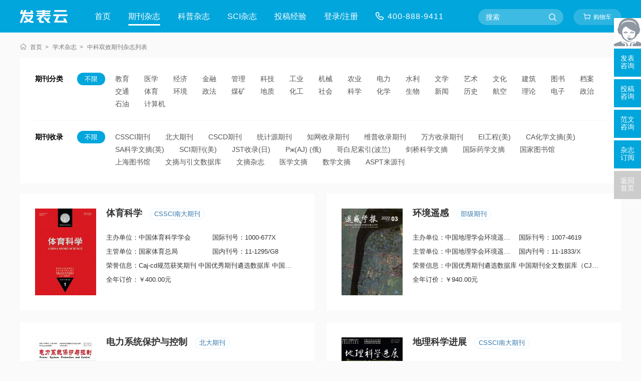

--- FILE ---
content_type: text/html; charset=utf-8
request_url: https://www.fabiao.com.cn/zazhi/zksxqk/
body_size: 5898
content:
<!doctype html>
<html>
<head>
	
	<title>中科双效期刊杂志发表-发表云</title>
	<meta name="keywords" content="中科双效期刊,杂志发表" />
	<meta name="description" content="发表云网中科双效期刊期刊杂志推荐排行榜，详细介绍了中国中科双效期刊优秀期刊的主管主办单位、出刊时间、期刊收录、影响因子等，并可进行筛选和排序，是提供中科双效期刊期刊服务的网站。" >
	<meta name="referrer" content="origin">
<meta http-equiv="Content-Type" content="text/html; charset=utf-8" />
<link rel="icon" href="https://www.fabiao.com.cn/favicon.ico" />
<link rel="stylesheet" type="text/css" href="https://www.fabiao.com.cn/theme/fabiao.com.cn/default/static/css/base_facmn.css" />
<script type="text/javascript" src="https://www.fabiao.com.cn/theme/fabiao.com.cn/default/static/js/pub.js"></script>
<script type="text/javascript" src="https://www.fabiao.com.cn/theme/fabiao.com.cn/default/static/js/common.js"></script>
<script type="text/javascript">var site_root = 'https://www.fabiao.com.cn';</script>	
</head>
<body class="container gray-body">
	
	

<!--首页菜单-->
<div class="fcn-index-menu">
	<div class="after-clear w1200">
		<div class="menu-logo l">
			<a href="https://www.fabiao.com.cn/" title="发表云网首页"></a>
		</div>
		<div class="menu-item l">
			<ul class="after-clear">
				<li class=""><a href="https://www.fabiao.com.cn/" title="发表云网">首页</a></li>
				<li class="active"><a href="https://www.fabiao.com.cn/zazhi/" title="期刊杂志">期刊杂志</a></li>
				<li class=""><a href="https://www.fabiao.com.cn/dinyue/" title="科普杂志">科普杂志</a></li>
				<li class=""><a href="https://www.fabiao.com.cn/sci/" title="SCI杂志">SCI杂志</a></li>
				<li class=""><a href="https://www.fabiao.com.cn/vip/sci.html" title="投稿经验">投稿经验</a></li>
				<li class=" login_li"><a href="javascript:;" onclick="ajaxlogin();" title="登录/注册">登录/注册</a></li>
				<li><span class="menu_tel">400-888-9411</span></li>
			</ul>
		</div>
		<div class="menu-zx r after-clear">
			<a href="https://www.fabiao.com.cn/shop/cart/" class="dlicar menu_car btn-common">购物车</a>
		</div>
		<div class="menu-search r">
			<form class="search-form" action="https://www.fabiao.com.cn/s.html" method="get">
				<input type="hidden" name="t" value="1" />
				<div class="search-input">
					<div class="l">
						<input type="text" class="q w" name="q" autocomplete="off" placeholder="搜索" value="" maxlength="50">
					</div>
					<div class="r"><input type="submit" class="s" value="" onclick="if($('.w').val()==0){return false;}"></div>
				</div>
			</form>
		</div>
	</div>
</div>
	
	<!--面包屑-->
	<div class="breadcrumbs hoveropacity">
		<div class="w1280">
			<a href="https://www.fabiao.com.cn/" title="发表云网首页">首页</a>
			<a href="https://www.fabiao.com.cn/zazhi/" title="发表云网学术杂志">学术杂志</a>	
			
			
			
			
			<h1> 中科双效期刊杂志列表</h1>
			
			
		</div>
	</div>

	<div class="fcn-filter w1280">
	
	<div class="filter-box">
		

				
				
		
		
		<div class="box-item after-clear">
			<div class="l">期刊分类</div>
			<div class="h">
				<a title="不限" data-url="https://www.fabiao.com.cn/zazhi/" class="allchose active">不限</a>
			</div>
			<div class="r">
				<ul>
					
					<li class="app-menu-qk " data-url="jiaoyu">
						<a onclick="return false;" title="教育杂志推荐">教育</a>
					</li>
					<li class="app-menu-qk " data-url="yixue">
						<a onclick="return false;" title="医学杂志推荐">医学</a>
					</li>
					<li class="app-menu-qk " data-url="jingji">
						<a onclick="return false;" title="经济杂志推荐">经济</a>
					</li>
					<li class="app-menu-qk " data-url="jinrong">
						<a onclick="return false;" title="金融杂志推荐">金融</a>
					</li>
					<li class="app-menu-qk " data-url="guanli">
						<a onclick="return false;" title="管理杂志推荐">管理</a>
					</li>
					<li class="app-menu-qk " data-url="keji">
						<a onclick="return false;" title="科技杂志推荐">科技</a>
					</li>
					<li class="app-menu-qk " data-url="gongye">
						<a onclick="return false;" title="工业杂志推荐">工业</a>
					</li>
					<li class="app-menu-qk " data-url="jixie">
						<a onclick="return false;" title="机械杂志推荐">机械</a>
					</li>
					<li class="app-menu-qk " data-url="nongye">
						<a onclick="return false;" title="农业杂志推荐">农业</a>
					</li>
					<li class="app-menu-qk " data-url="dianli">
						<a onclick="return false;" title="电力杂志推荐">电力</a>
					</li>
					<li class="app-menu-qk " data-url="shuili">
						<a onclick="return false;" title="水利杂志推荐">水利</a>
					</li>
					<li class="app-menu-qk " data-url="wenxue">
						<a onclick="return false;" title="文学杂志推荐">文学</a>
					</li>
					<li class="app-menu-qk " data-url="yishu">
						<a onclick="return false;" title="艺术杂志推荐">艺术</a>
					</li>
					<li class="app-menu-qk " data-url="wenhua">
						<a onclick="return false;" title="文化杂志推荐">文化</a>
					</li>
					<li class="app-menu-qk " data-url="jianzhu">
						<a onclick="return false;" title="建筑杂志推荐">建筑</a>
					</li>
					<li class="app-menu-qk " data-url="tushu">
						<a onclick="return false;" title="图书杂志推荐">图书</a>
					</li>
					<li class="app-menu-qk " data-url="dangan">
						<a onclick="return false;" title="档案杂志推荐">档案</a>
					</li>
					<li class="app-menu-qk " data-url="jiaotong">
						<a onclick="return false;" title="交通杂志推荐">交通</a>
					</li>
					<li class="app-menu-qk " data-url="tiyu">
						<a onclick="return false;" title="体育杂志推荐">体育</a>
					</li>
					<li class="app-menu-qk " data-url="huanjing">
						<a onclick="return false;" title="环境杂志推荐">环境</a>
					</li>
					<li class="app-menu-qk " data-url="zhengfa">
						<a onclick="return false;" title="政法杂志推荐">政法</a>
					</li>
					<li class="app-menu-qk " data-url="meikuang">
						<a onclick="return false;" title="煤矿杂志推荐">煤矿</a>
					</li>
					<li class="app-menu-qk " data-url="dizhi">
						<a onclick="return false;" title="地质杂志推荐">地质</a>
					</li>
					<li class="app-menu-qk " data-url="huagong">
						<a onclick="return false;" title="化工杂志推荐">化工</a>
					</li>
					<li class="app-menu-qk " data-url="shehui">
						<a onclick="return false;" title="社会杂志推荐">社会</a>
					</li>
					<li class="app-menu-qk " data-url="kexue">
						<a onclick="return false;" title="科学杂志推荐">科学</a>
					</li>
					<li class="app-menu-qk " data-url="huaxue">
						<a onclick="return false;" title="化学杂志推荐">化学</a>
					</li>
					<li class="app-menu-qk " data-url="shengwu">
						<a onclick="return false;" title="生物杂志推荐">生物</a>
					</li>
					<li class="app-menu-qk " data-url="xinwen">
						<a onclick="return false;" title="新闻杂志推荐">新闻</a>
					</li>
					<li class="app-menu-qk " data-url="lishi">
						<a onclick="return false;" title="历史杂志推荐">历史</a>
					</li>
					<li class="app-menu-qk " data-url="hangkong">
						<a onclick="return false;" title="航空杂志推荐">航空</a>
					</li>
					<li class="app-menu-qk " data-url="lilun">
						<a onclick="return false;" title="理论杂志推荐">理论</a>
					</li>
					<li class="app-menu-qk " data-url="dianzi">
						<a onclick="return false;" title="电子杂志推荐">电子</a>
					</li>
					<li class="app-menu-qk " data-url="zhengzhi">
						<a onclick="return false;" title="政治杂志推荐">政治</a>
					</li>
					<li class="app-menu-qk " data-url="shiyou">
						<a onclick="return false;" title="石油杂志推荐">石油</a>
					</li>
					<li class="app-menu-qk " data-url="jisuanji">
						<a onclick="return false;" title="计算机杂志推荐">计算机</a>
					</li>
				</ul>
			</div>
		</div>
				
		
		
		<div class="box-item after-clear">
			<div class="l">期刊收录</div>
			<div class="h">
				<a title="不限" data-url="https://www.fabiao.com.cn/zazhi/" class="allchose active">不限</a>
			</div>
			<div class="r">
				<ul>
					
					<li class="app-menu-qk " data-url="cssci">
						<a onclick="return false;" title="CSSCI 南大期刊(含扩展版)杂志推荐">CSSCI期刊</a>
					</li>
					<li class="app-menu-qk " data-url="beidahexin">
						<a onclick="return false;" title="北大期刊(中国人文社会科学期刊)杂志推荐">北大期刊</a>
					</li>
					<li class="app-menu-qk " data-url="cscd">
						<a onclick="return false;" title="CSCD 中国科学引文数据库来源期刊(含扩展版)杂志推荐">CSCD期刊</a>
					</li>
					<li class="app-menu-qk " data-url="tongjiyuanhexin">
						<a onclick="return false;" title="统计源期刊(中国科技论文优秀期刊)杂志推荐">统计源期刊</a>
					</li>
					<li class="app-menu-qk " data-url="zhiwangshoulu">
						<a onclick="return false;" title="知网收录(中)杂志推荐">知网收录期刊</a>
					</li>
					<li class="app-menu-qk " data-url="weipushoulu">
						<a onclick="return false;" title="维普收录(中)杂志推荐">维普收录期刊</a>
					</li>
					<li class="app-menu-qk " data-url="wanfangshoulu">
						<a onclick="return false;" title="万方收录(中)杂志推荐">万方收录期刊</a>
					</li>
					<li class="app-menu-qk " data-url="ei">
						<a onclick="return false;" title="EI 工程索引(美)杂志推荐">EI工程(美)</a>
					</li>
					<li class="app-menu-qk " data-url="ca">
						<a onclick="return false;" title="CA 化学文摘(美)杂志推荐">CA化学文摘(美)</a>
					</li>
					<li class="app-menu-qk " data-url="sa">
						<a onclick="return false;" title="SA 科学文摘(英)杂志推荐">SA科学文摘(英)</a>
					</li>
					<li class="app-menu-qk " data-url="scisl">
						<a onclick="return false;" title="SCI 科学引文索引(美)杂志推荐">SCI期刊(美)</a>
					</li>
					<li class="app-menu-qk " data-url="jst">
						<a onclick="return false;" title="JST 日本科学技术振兴机构数据库(日)杂志推荐">JST收录(日)</a>
					</li>
					<li class="app-menu-qk " data-url="aj">
						<a onclick="return false;" title="Pж(AJ) 文摘杂志(俄)杂志推荐">Pж(AJ) (俄)</a>
					</li>
					<li class="app-menu-qk " data-url="gebainisuoyin">
						<a onclick="return false;" title="哥白尼索引(波兰)杂志推荐">哥白尼索引(波兰)</a>
					</li>
					<li class="app-menu-qk " data-url="jianqiaokexue">
						<a onclick="return false;" title="剑桥科学文摘杂志推荐">剑桥科学文摘</a>
					</li>
					<li class="app-menu-qk " data-url="guojiyaoxue">
						<a onclick="return false;" title="国际药学文摘杂志推荐">国际药学文摘</a>
					</li>
					<li class="app-menu-qk " data-url="guojiatushuguan">
						<a onclick="return false;" title="国家图书馆馆藏杂志推荐">国家图书馆</a>
					</li>
					<li class="app-menu-qk " data-url="shanghaitushuguan">
						<a onclick="return false;" title="上海图书馆馆藏杂志推荐">上海图书馆</a>
					</li>
					<li class="app-menu-qk " data-url="yinwenshujuku">
						<a onclick="return false;" title="文摘与引文数据库杂志推荐">文摘与引文数据库</a>
					</li>
					<li class="app-menu-qk " data-url="wenzhaizazhi">
						<a onclick="return false;" title="文摘杂志杂志推荐">文摘杂志</a>
					</li>
					<li class="app-menu-qk " data-url="yixuewenzhai">
						<a onclick="return false;" title="医学文摘杂志推荐">医学文摘</a>
					</li>
					<li class="app-menu-qk " data-url="shuxuewenzhai">
						<a onclick="return false;" title="数学文摘杂志推荐">数学文摘</a>
					</li>
					<li class="app-menu-qk " data-url="asptlaiyuankan">
						<a onclick="return false;" title="ASPT来源刊杂志推荐">ASPT来源刊</a>
					</li>
				</ul>
			</div>
		</div>
				
				
				
				
				
				
		
	</div>
	
</div>	

<script type="text/javascript">
	var chooseArray = new Array();

	$(function(){
		$(".app-menu-qk").click(function() {
			var dataUrl = $(this).attr("data-url");
			
			if($(this).hasClass('app-menu-active')){
				return;
				$(this).removeClass('app-menu-active');
			}else{
				$(this).addClass('app-menu-active');
				$(this).siblings().removeClass('app-menu-active');
			}
			
			chooseArray = [];
			var url = 'https://www.fabiao.com.cn/zazhi/';
			$(".box-item").find('.app-menu-active').each(function (i, e) {
				var $this = $(e);
				var url = $this.attr("data-url");
				chooseArray.push(url);
			});
			if(chooseArray.length){
				chooseArray.forEach(function(v,i) {
					url += (v + '/');
				});
				window.location.href = url;
			}
		});
		
		$.each($(".allchose"),function(i,o){
			var url4 = 'https://www.fabiao.com.cn/zazhi/';
			$(o).click(function(){
				var $this = $(o);
				var url3 = $this.attr("data-url");
				var str = url3.replace(url4,'');
				window.location.href = url3;
			});
		});
	});	
</script>

	<!--列表-->
	<div class="fcn-qk-list-box w1280">
		<div id="ajaxdata_1" class="fcn-common-list fcn-qk-list">
			<ul class="after-clear">
				<li>
	<a href="https://www.fabiao.com.cn/tykx/" title="体育科学杂志" target="_blank">
		<div class="img-box">
			<img src="/upload/thumbnail/image/202308/19/2eed4_9e57.jpg_230x326.jpg" width="130" height="180"  alt="体育科学期刊" />
		</div>
		<div class="info-box">
			<h2>
				体育科学
				<span class="qklx">CSSCI南大期刊</span>
				
			</h2>
			<dl class="after-clear">
				<dd>主办单位：<span>中国体育科学学会</span></dd>
				<dd>国际刊号：<span>1000-677X</span></dd>
				<dd>主管单位：<span>国家体育总局</span></dd>
				<dd>国内刊号：<span>11-1295/G8</span></dd>
				<dd class="full">荣誉信息：<span>Caj-cd规范获奖期刊 中国优秀期刊遴选数据库 中国期刊全文数据库（CJFD） 中科双效期刊 RCCSE学术期刊 中国科技期刊优秀期刊 北大图书馆收录期刊 中国期刊方阵双效期刊 </span></dd>
				<dd class="full">全年订价：<span class="price">￥400.00元</span></dd>	
			</dl>
		</div>
	</a>
</li><li>
	<a href="https://www.fabiao.com.cn/hjyg/" title="环境遥感杂志" target="_blank">
		<div class="img-box">
			<img src="/upload/thumbnail/image/202308/20/20a56_11ec5.jpg_230x326.jpg" width="130" height="180"  alt="环境遥感期刊" />
		</div>
		<div class="info-box">
			<h2>
				环境遥感
				<span class="qklx">部级期刊</span>
				
			</h2>
			<dl class="after-clear">
				<dd>主办单位：<span>中国地理学会环境遥感分会</span></dd>
				<dd>国际刊号：<span>1007-4619</span></dd>
				<dd>主管单位：<span>中国地理学会环境遥感分会</span></dd>
				<dd>国内刊号：<span>11-1833/X</span></dd>
				<dd class="full">荣誉信息：<span>中国优秀期刊遴选数据库 中国期刊全文数据库（CJFD） 中科双效期刊 北大图书馆收录期刊 中国百种杰出学术期刊 </span></dd>
				<dd class="full">全年订价：<span class="price">￥940.00元</span></dd>	
			</dl>
		</div>
	</a>
</li><li>
	<a href="https://www.fabiao.com.cn/dlxtbhykz/" title="电力系统保护与控制杂志" target="_blank">
		<div class="img-box">
			<img src="/upload/thumbnail/image/202308/20/8816_435e.jpg_230x326.jpg" width="130" height="180"  alt="电力系统保护与控制期刊" />
		</div>
		<div class="info-box">
			<h2>
				电力系统保护与控制
				<span class="qklx">北大期刊</span>
				
			</h2>
			<dl class="after-clear">
				<dd>主办单位：<span>许昌开普电气研究院有限公司</span></dd>
				<dd>国际刊号：<span>1674-3415</span></dd>
				<dd>主管单位：<span>许昌开普电气研究院有限公司</span></dd>
				<dd>国内刊号：<span>41-1401/TM</span></dd>
				<dd class="full">荣誉信息：<span>Caj-cd规范获奖期刊 中国优秀期刊遴选数据库 中国期刊全文数据库（CJFD） 中科双效期刊 中国科技期刊优秀期刊 北大图书馆收录期刊 中国期刊方阵双效期刊 </span></dd>
				<dd class="full">全年订价：<span class="price">￥2020.00元</span></dd>	
			</dl>
		</div>
	</a>
</li><li>
	<a href="https://www.fabiao.com.cn/dlkxjz/" title="地理科学进展杂志" target="_blank">
		<div class="img-box">
			<img src="/upload/thumbnail/image/202308/19/370aa_be44.jpg_230x326.jpg" width="130" height="180"  alt="地理科学进展期刊" />
		</div>
		<div class="info-box">
			<h2>
				地理科学进展
				<span class="qklx">CSSCI南大期刊</span>
				
			</h2>
			<dl class="after-clear">
				<dd>主办单位：<span>中国科学院地理科学与资源研究所;中国地理学会</span></dd>
				<dd>国际刊号：<span>1007-6301</span></dd>
				<dd>主管单位：<span>中国科学院</span></dd>
				<dd>国内刊号：<span>11-3858/P</span></dd>
				<dd class="full">荣誉信息：<span>Caj-cd规范获奖期刊 中国优秀期刊遴选数据库 中国期刊全文数据库（CJFD） 中科双效期刊 中国精品科技期刊 中国科技期刊优秀期刊 北大图书馆收录期刊 </span></dd>
				<dd class="full">全年订价：<span class="price">￥1360.00元</span></dd>	
			</dl>
		</div>
	</a>
</li><li>
	<a href="https://www.fabiao.com.cn/zgrkx/" title="中国软科学杂志" target="_blank">
		<div class="img-box">
			<img src="/upload/thumbnail/image/202308/20/a241_38b9.jpg_230x326.jpg" width="130" height="180"  alt="中国软科学期刊" />
		</div>
		<div class="info-box">
			<h2>
				中国软科学
				<span class="qklx">CSSCI南大期刊</span>
				
			</h2>
			<dl class="after-clear">
				<dd>主办单位：<span>中国软科学研究会;中国科学技术信息研究所</span></dd>
				<dd>国际刊号：<span>1005-0566</span></dd>
				<dd>主管单位：<span>中华人民共和国科学技术部</span></dd>
				<dd>国内刊号：<span>11-3036/G3</span></dd>
				<dd class="full">荣誉信息：<span>Caj-cd规范获奖期刊 中国优秀期刊遴选数据库 中国期刊全文数据库（CJFD） 中科双效期刊 中国科技期刊优秀期刊 北大图书馆收录期刊 </span></dd>
				<dd class="full">全年订价：<span class="price">￥1276.00元</span></dd>	
			</dl>
		</div>
	</a>
</li><li>
	<a href="https://www.fabiao.com.cn/dwjs/" title="电网技术杂志" target="_blank">
		<div class="img-box">
			<img src="/upload/thumbnail/image/202308/19/2eb07_c5ff.jpg_230x326.jpg" width="130" height="180"  alt="电网技术期刊" />
		</div>
		<div class="info-box">
			<h2>
				电网技术
				<span class="qklx">北大期刊</span>
				
			</h2>
			<dl class="after-clear">
				<dd>主办单位：<span>国家电网有限公司</span></dd>
				<dd>国际刊号：<span>1000-3673</span></dd>
				<dd>主管单位：<span>国家电网有限公司</span></dd>
				<dd>国内刊号：<span>11-2410/TM</span></dd>
				<dd class="full">荣誉信息：<span>Caj-cd规范获奖期刊 中国优秀期刊遴选数据库 中国期刊全文数据库（CJFD） 中科双效期刊 中国精品科技期刊 中国科技期刊优秀期刊 北大图书馆收录期刊 中国期刊方阵双效期刊 </span></dd>
				<dd class="full">全年订价：<span class="price">￥1060.00元</span></dd>	
			</dl>
		</div>
	</a>
</li><li>
	<a href="https://www.fabiao.com.cn/zgdjgcxb/" title="中国电机工程学报杂志" target="_blank">
		<div class="img-box">
			<img src="/upload/thumbnail/image/202308/19/387b6_c5bd.jpg_230x326.jpg" width="130" height="180"  alt="中国电机工程学报期刊" />
		</div>
		<div class="info-box">
			<h2>
				中国电机工程学报
				<span class="qklx">北大期刊</span>
				
			</h2>
			<dl class="after-clear">
				<dd>主办单位：<span>中国电机工程学会</span></dd>
				<dd>国际刊号：<span>0258-8013</span></dd>
				<dd>主管单位：<span>中国科学技术协会</span></dd>
				<dd>国内刊号：<span>11-2107/TM</span></dd>
				<dd class="full">荣誉信息：<span>百种重点期刊 Caj-cd规范获奖期刊 中国优秀期刊遴选数据库 中国期刊全文数据库（CJFD） 中科双效期刊 中国科技期刊优秀期刊 北大图书馆收录期刊 </span></dd>
				<dd class="full">全年订价：<span class="price">￥2539.20元</span></dd>	
			</dl>
		</div>
	</a>
</li><li>
	<a href="https://www.fabiao.com.cn/glkx/" title="管理科学杂志" target="_blank">
		<div class="img-box">
			<img src="/upload/thumbnail/image/202308/20/3a9d_92b9.jpg_230x326.jpg" width="130" height="180"  alt="管理科学期刊" />
		</div>
		<div class="info-box">
			<h2>
				管理科学
				<span class="qklx">CSSCI南大期刊</span>
				
			</h2>
			<dl class="after-clear">
				<dd>主办单位：<span>哈尔滨工业大学管理学院</span></dd>
				<dd>国际刊号：<span>1672-0334</span></dd>
				<dd>主管单位：<span>哈尔滨工业大学</span></dd>
				<dd>国内刊号：<span>23-1510/C</span></dd>
				<dd class="full">荣誉信息：<span>国家期刊奖获奖期刊 Caj-cd规范获奖期刊 中国优秀期刊遴选数据库 中国期刊全文数据库（CJFD） 中科双效期刊 北大图书馆收录期刊 国家期刊提名奖期刊 </span></dd>
				<dd class="full">全年订价：<span class="price">￥340.00元</span></dd>	
			</dl>
		</div>
	</a>
</li><li>
	<a href="https://www.fabiao.com.cn/sywk/" title="实用外科杂志" target="_blank">
		<div class="img-box">
			<img src="/upload/thumbnail/image/202308/20/225a0_7a66.jpg_230x326.jpg" width="130" height="180"  alt="实用外科期刊" />
		</div>
		<div class="info-box">
			<h2>
				实用外科
				<span class="qklx">北大期刊</span>
				
			</h2>
			<dl class="after-clear">
				<dd>主办单位：<span>中国医师协会;中国医科大学</span></dd>
				<dd>国际刊号：<span>1005-2208</span></dd>
				<dd>主管单位：<span>国家卫生健康委员会</span></dd>
				<dd>国内刊号：<span>21-1331/R</span></dd>
				<dd class="full">荣誉信息：<span>中国优秀期刊遴选数据库 中国期刊全文数据库（CJFD） 中科双效期刊 北大图书馆收录期刊 </span></dd>
				<dd class="full">全年订价：<span class="price">￥316.00元</span></dd>	
			</dl>
		</div>
	</a>
</li><li>
	<a href="https://www.fabiao.com.cn/ygxb/" title="遥感学报杂志" target="_blank">
		<div class="img-box">
			<img src="/upload/thumbnail/image/202308/20/6c3_db0f.jpg_230x326.jpg" width="130" height="180"  alt="遥感学报期刊" />
		</div>
		<div class="info-box">
			<h2>
				遥感学报
				<span class="qklx">北大期刊</span>
				
			</h2>
			<dl class="after-clear">
				<dd>主办单位：<span>中国科学院空天信息创新研究院</span></dd>
				<dd>国际刊号：<span>1007-4619</span></dd>
				<dd>主管单位：<span>中国科学院</span></dd>
				<dd>国内刊号：<span>11-3841/TP</span></dd>
				<dd class="full">荣誉信息：<span>中国优秀期刊遴选数据库 中国期刊全文数据库（CJFD） 中科双效期刊 中国科技期刊优秀期刊 北大图书馆收录期刊 中国百种杰出学术期刊 </span></dd>
				<dd class="full">全年订价：<span class="price">￥960.00元</span></dd>	
			</dl>
		</div>
	</a>
</li><li>
	<a href="https://www.fabiao.com.cn/jsjxb/" title="计算机学报杂志" target="_blank">
		<div class="img-box">
			<img src="/upload/thumbnail/image/202308/19/3835d_42bc.jpg_230x326.jpg" width="130" height="180"  alt="计算机学报期刊" />
		</div>
		<div class="info-box">
			<h2>
				计算机学报
				<span class="qklx">北大期刊</span>
				
			</h2>
			<dl class="after-clear">
				<dd>主办单位：<span>中国计算机学会;中国科学院计算技术研究所</span></dd>
				<dd>国际刊号：<span>0254-4164</span></dd>
				<dd>主管单位：<span>中国科学院</span></dd>
				<dd>国内刊号：<span>11-1826/TP</span></dd>
				<dd class="full">荣誉信息：<span>百种重点期刊 中国优秀期刊遴选数据库 中国期刊全文数据库（CJFD） 中国学术期刊（光盘版）全文收录期刊 中科双效期刊 中国科技期刊优秀期刊 北大图书馆收录期刊 中国期刊方阵双效期刊 </span></dd>
				<dd class="full">全年订价：<span class="price">￥1036.00元</span></dd>	
			</dl>
		</div>
	</a>
</li><li>
	<a href="https://www.fabiao.com.cn/whdxxbxxkx/" title="武汉大学学报·信息科学版杂志" target="_blank">
		<div class="img-box">
			<img src="/upload/thumbnail/image/202308/20/229f9_1328e.jpg_230x326.jpg" width="130" height="180"  alt="武汉大学学报·信息科学版期刊" />
		</div>
		<div class="info-box">
			<h2>
				武汉大学学报·信息科学版
				<span class="qklx">北大期刊</span>
				
			</h2>
			<dl class="after-clear">
				<dd>主办单位：<span>武汉大学</span></dd>
				<dd>国际刊号：<span>1671-8860</span></dd>
				<dd>主管单位：<span>中华人民共和国教育部</span></dd>
				<dd>国内刊号：<span>42-1676/TN</span></dd>
				<dd class="full">荣誉信息：<span>中国优秀期刊遴选数据库 中国期刊全文数据库（CJFD） 中科双效期刊 中国精品科技期刊 中国科技期刊优秀期刊 北大图书馆收录期刊 </span></dd>
				<dd class="full">全年订价：<span class="price">￥700.00元</span></dd>	
			</dl>
		</div>
	</a>
</li><li>
	<a href="https://www.fabiao.com.cn/njlydxxb/" title="南京林业大学学报·自然科学版杂志" target="_blank">
		<div class="img-box">
			<img src="/upload/thumbnail/image/202308/20/c6d6_16134.jpg_230x326.jpg" width="130" height="180"  alt="南京林业大学学报·自然科学版期刊" />
		</div>
		<div class="info-box">
			<h2>
				南京林业大学学报·自然科学版
				<span class="qklx">北大期刊</span>
				
			</h2>
			<dl class="after-clear">
				<dd>主办单位：<span>南京林业大学</span></dd>
				<dd>国际刊号：<span>1000-2006</span></dd>
				<dd>主管单位：<span>江苏省教育厅</span></dd>
				<dd>国内刊号：<span>32-1161/S</span></dd>
				<dd class="full">荣誉信息：<span>Caj-cd规范获奖期刊 中国优秀期刊遴选数据库 中国期刊全文数据库（CJFD） 中科双效期刊 中国精品科技期刊 中国科技期刊优秀期刊 北大图书馆收录期刊 </span></dd>
				<dd class="full">全年订价：<span class="price">￥460.00元</span></dd>	
			</dl>
		</div>
	</a>
</li><li>
	<a href="https://www.fabiao.com.cn/zhxxgb/" title="中华心血管病杂志" target="_blank">
		<div class="img-box">
			<img src="/upload/thumbnail/image/202308/20/1b6cf_117a8.jpg_230x326.jpg" width="130" height="180"  alt="中华心血管病期刊" />
		</div>
		<div class="info-box">
			<h2>
				中华心血管病
				<span class="qklx">北大期刊</span>
				
			</h2>
			<dl class="after-clear">
				<dd>主办单位：<span>中华医学会</span></dd>
				<dd>国际刊号：<span>0253-3758</span></dd>
				<dd>主管单位：<span>中国科学技术协会</span></dd>
				<dd>国内刊号：<span>11-2148/R</span></dd>
				<dd class="full">荣誉信息：<span>中国优秀期刊遴选数据库 中国期刊全文数据库（CJFD） 中科双效期刊 中国科技期刊优秀期刊 北大图书馆收录期刊 国家期刊提名奖期刊 </span></dd>
				<dd class="full">全年订价：<span class="price">￥580.00元</span></dd>	
			</dl>
		</div>
	</a>
</li><li>
	<a href="https://www.fabiao.com.cn/zgsyfkyck/" title="中国实用妇科与产科杂志" target="_blank">
		<div class="img-box">
			<img src="/upload/thumbnail/image/202308/19/34b6d_7bd2.jpg_230x326.jpg" width="130" height="180"  alt="中国实用妇科与产科期刊" />
		</div>
		<div class="info-box">
			<h2>
				中国实用妇科与产科
				<span class="qklx">北大期刊</span>
				
			</h2>
			<dl class="after-clear">
				<dd>主办单位：<span>中国医师协会;中国医科大学</span></dd>
				<dd>国际刊号：<span>1005-2216</span></dd>
				<dd>主管单位：<span>国家卫生健康委员会</span></dd>
				<dd>国内刊号：<span>21-1332/R</span></dd>
				<dd class="full">荣誉信息：<span>中国优秀期刊遴选数据库 中国期刊全文数据库（CJFD） 中科双效期刊 中国科技期刊优秀期刊 北大图书馆收录期刊 </span></dd>
				<dd class="full">全年订价：<span class="price">￥280.00元</span></dd>	
			</dl>
		</div>
	</a>
</li><li>
	<a href="https://www.fabiao.com.cn/yjyfzgl/" title="研究与发展管理杂志" target="_blank">
		<div class="img-box">
			<img src="/upload/thumbnail/image/202308/20/89ae_16f8b.jpg_230x326.jpg" width="130" height="180"  alt="研究与发展管理期刊" />
		</div>
		<div class="info-box">
			<h2>
				研究与发展管理
				<span class="qklx">CSSCI南大期刊</span>
				
			</h2>
			<dl class="after-clear">
				<dd>主办单位：<span>复旦大学</span></dd>
				<dd>国际刊号：<span>1004-8308</span></dd>
				<dd>主管单位：<span>国家教育部科技司</span></dd>
				<dd>国内刊号：<span>31-1599/G3</span></dd>
				<dd class="full">荣誉信息：<span>Caj-cd规范获奖期刊 中国优秀期刊遴选数据库 中国期刊全文数据库（CJFD） 中科双效期刊 中国科技期刊优秀期刊 北大图书馆收录期刊 </span></dd>
				<dd class="full">全年订价：<span class="price">￥280.00元</span></dd>	
			</dl>
		</div>
	</a>
</li><li>
	<a href="https://www.fabiao.com.cn/nygcxb/" title="农业工程学报杂志" target="_blank">
		<div class="img-box">
			<img src="/upload/thumbnail/image/202308/20/170d7_15dea.jpg_230x326.jpg" width="130" height="180"  alt="农业工程学报期刊" />
		</div>
		<div class="info-box">
			<h2>
				农业工程学报
				<span class="qklx">北大期刊</span>
				
			</h2>
			<dl class="after-clear">
				<dd>主办单位：<span>中国农业工程学会</span></dd>
				<dd>国际刊号：<span>1002-6819</span></dd>
				<dd>主管单位：<span>中国科学技术协会</span></dd>
				<dd>国内刊号：<span>11-2047/S</span></dd>
				<dd class="full">荣誉信息：<span>Caj-cd规范获奖期刊 中国优秀期刊遴选数据库 中国期刊全文数据库（CJFD） 中国学术期刊（光盘版）全文收录期刊 中科双效期刊 RCCSE学术期刊 中国科技期刊优秀期刊 北大图书馆收录期刊 </span></dd>
				<dd class="full">全年订价：<span class="price">￥2020.00元</span></dd>	
			</dl>
		</div>
	</a>
</li><li>
	<a href="https://www.fabiao.com.cn/zgkjqkyj/" title="中国科技期刊研究杂志" target="_blank">
		<div class="img-box">
			<img src="/upload/thumbnail/image/202308/20/132b_8d07.jpg_230x326.jpg" width="130" height="180"  alt="中国科技期刊研究期刊" />
		</div>
		<div class="info-box">
			<h2>
				中国科技期刊研究
				<span class="qklx">CSSCI南大期刊</span>
				
			</h2>
			<dl class="after-clear">
				<dd>主办单位：<span>中国科学院自然科学期刊编辑研究会;中国科学院文献情报中心</span></dd>
				<dd>国际刊号：<span>1001-7143</span></dd>
				<dd>主管单位：<span>中国科学院</span></dd>
				<dd>国内刊号：<span>11-2684/G3</span></dd>
				<dd class="full">荣誉信息：<span>中国优秀期刊遴选数据库 中国期刊全文数据库（CJFD） 中科双效期刊 RCCSE学术期刊 中国科技期刊优秀期刊 北大图书馆收录期刊 </span></dd>
				<dd class="full">全年订价：<span class="price">￥916.00元</span></dd>	
			</dl>
		</div>
	</a>
</li><li>
	<a href="https://www.fabiao.com.cn/bjnygcdxxb/" title="北京农业工程大学学报杂志" target="_blank">
		<div class="img-box">
			<img src="/upload/thumbnail/image/202308/20/20c3d_7e95.jpg_230x326.jpg" width="130" height="180"  alt="北京农业工程大学学报期刊" />
		</div>
		<div class="info-box">
			<h2>
				北京农业工程大学学报
				<span class="qklx">北大期刊</span>
				
			</h2>
			<dl class="after-clear">
				<dd>主办单位：<span>北京农业工程大学</span></dd>
				<dd>国际刊号：<span>1000-1514</span></dd>
				<dd>主管单位：<span>北京农业工程大学</span></dd>
				<dd>国内刊号：<span>11-1891/S</span></dd>
				<dd class="full">荣誉信息：<span>中国优秀期刊遴选数据库 中国期刊全文数据库（CJFD） 中国学术期刊（光盘版）全文收录期刊 中科双效期刊 中国科技期刊优秀期刊 北大图书馆收录期刊 </span></dd>
				<dd class="full">全年订价：<span class="price">￥460.00元</span></dd>	
			</dl>
		</div>
	</a>
</li><li>
	<a href="https://www.fabiao.com.cn/zgnydxxb/" title="中国农业大学学报杂志" target="_blank">
		<div class="img-box">
			<img src="/upload/thumbnail/image/202308/29/2ae03_1536f.jpg_230x326.jpg" width="130" height="180"  alt="中国农业大学学报期刊" />
		</div>
		<div class="info-box">
			<h2>
				中国农业大学学报
				<span class="qklx">北大期刊</span>
				
			</h2>
			<dl class="after-clear">
				<dd>主办单位：<span>中国农业大学</span></dd>
				<dd>国际刊号：<span>1007-4333</span></dd>
				<dd>主管单位：<span>中华人民共和国教育部</span></dd>
				<dd>国内刊号：<span>11-3837/S</span></dd>
				<dd class="full">荣誉信息：<span>中国优秀期刊遴选数据库 中国期刊全文数据库（CJFD） 中国学术期刊（光盘版）全文收录期刊 中科双效期刊 中国科技期刊优秀期刊 北大图书馆收录期刊 </span></dd>
				<dd class="full">全年订价：<span class="price">￥460.00元</span></dd>	
			</dl>
		</div>
	</a>
</li><li>
	<a href="https://www.fabiao.com.cn/zgtnb/" title="中国糖尿病杂志" target="_blank">
		<div class="img-box">
			<img src="/upload/thumbnail/image/202308/19/2fbc3_c88d.jpg_230x326.jpg" width="130" height="180"  alt="中国糖尿病期刊" />
		</div>
		<div class="info-box">
			<h2>
				中国糖尿病
				<span class="qklx">北大期刊</span>
				
			</h2>
			<dl class="after-clear">
				<dd>主办单位：<span>北京大学</span></dd>
				<dd>国际刊号：<span>1006-6187</span></dd>
				<dd>主管单位：<span>中华人民共和国教育部</span></dd>
				<dd>国内刊号：<span>11-5449/R</span></dd>
				<dd class="full">荣誉信息：<span>中国优秀期刊遴选数据库 中国期刊全文数据库（CJFD） 中科双效期刊 中国科技期刊优秀期刊 北大图书馆收录期刊 </span></dd>
				<dd class="full">全年订价：<span class="price">￥652.00元</span></dd>	
			</dl>
		</div>
	</a>
</li><li>
	<a href="https://www.fabiao.com.cn/syfck/" title="实用妇产科杂志" target="_blank">
		<div class="img-box">
			<img src="/upload/thumbnail/image/202308/19/392ec_c1b0.jpg_230x326.jpg" width="130" height="180"  alt="实用妇产科期刊" />
		</div>
		<div class="info-box">
			<h2>
				实用妇产科
				<span class="qklx">北大期刊</span>
				
			</h2>
			<dl class="after-clear">
				<dd>主办单位：<span>四川省医疗卫生服务指导中心</span></dd>
				<dd>国际刊号：<span>1003-6946</span></dd>
				<dd>主管单位：<span>四川省卫生健康委员会</span></dd>
				<dd>国内刊号：<span>51-1145/R</span></dd>
				<dd class="full">荣誉信息：<span>Caj-cd规范获奖期刊 中国优秀期刊遴选数据库 中国期刊全文数据库（CJFD） 中科双效期刊 中国科技期刊优秀期刊 北大图书馆收录期刊 中国期刊方阵期刊 中国期刊方阵双效期刊 </span></dd>
				<dd class="full">全年订价：<span class="price">￥340.00元</span></dd>	
			</dl>
		</div>
	</a>
</li><li>
	<a href="https://www.fabiao.com.cn/zgyf/" title="中国药房杂志" target="_blank">
		<div class="img-box">
			<img src="/upload/thumbnail/image/202308/19/2fc95_16f81.jpg_230x326.jpg" width="130" height="180"  alt="中国药房期刊" />
		</div>
		<div class="info-box">
			<h2>
				中国药房
				<span class="qklx">北大期刊</span>
				
			</h2>
			<dl class="after-clear">
				<dd>主办单位：<span>中国医院协会;重庆大学附属肿瘤医院</span></dd>
				<dd>国际刊号：<span>1001-0408</span></dd>
				<dd>主管单位：<span>国家卫生健康委员会</span></dd>
				<dd>国内刊号：<span>50-1055/R</span></dd>
				<dd class="full">荣誉信息：<span>国家期刊奖获奖期刊 中国优秀期刊遴选数据库 中国期刊全文数据库（CJFD） 中科双效期刊 RCCSE学术期刊 中国科技期刊优秀期刊 北大图书馆收录期刊 中国期刊方阵双效期刊 </span></dd>
				<dd class="full">全年订价：<span class="price">￥460.00元</span></dd>	
			</dl>
		</div>
	</a>
</li><li>
	<a href="https://www.fabiao.com.cn/zhzlfz/" title="中华肿瘤防治杂志" target="_blank">
		<div class="img-box">
			<img src="/upload/thumbnail/image/202308/19/38681_64d7.jpg_230x326.jpg" width="130" height="180"  alt="中华肿瘤防治期刊" />
		</div>
		<div class="info-box">
			<h2>
				中华肿瘤防治
				<span class="qklx">北大期刊</span>
				
			</h2>
			<dl class="after-clear">
				<dd>主办单位：<span>山东省肿瘤防治研究院;中华预防医学会</span></dd>
				<dd>国际刊号：<span>1673-5269</span></dd>
				<dd>主管单位：<span>国家卫生健康委员会</span></dd>
				<dd>国内刊号：<span>11-5456/R</span></dd>
				<dd class="full">荣誉信息：<span>Caj-cd规范获奖期刊 中国优秀期刊遴选数据库 中国期刊全文数据库（CJFD） 中国学术期刊（光盘版）全文收录期刊 中科双效期刊 中国科技期刊优秀期刊 北大图书馆收录期刊 </span></dd>
				<dd class="full">全年订价：<span class="price">￥820.00元</span></dd>	
			</dl>
		</div>
	</a>
</li>
			</ul>
		</div>
		
		
		<div class="loadmore_btn" id="ajaxdata_1_more">
			<p class="loadmore" ><a href="javascript:void(0);">加载更多<i></i></a></p>
			<p class="loading2 ta_c" style="display:none;"><em>加载中...</em></p>
		</div>
		
			
		<script src="https://www.fabiao.com.cn/theme/fabiao.com.cn/default/static/js/prolist.js"></script>
		
		<script>
		loadHtml({
			id: '#ajaxdata_1',
			page: 1,
			url: 'https://www.fabiao.com.cn/zazhi/zksxqk/p0{page}.html'
		});
		//展开
		moreShowContent('.loadmore', '#ajaxdata_1_more', '.loading2');
		</script>
	</div>	
	
	<!--友情链接-->

<div class="fcn-index-yqlj w1280">
	<b>友情链接</b>
	<ul class="after-clear">			
		
		<li><a href="https://www.fabiao.com.cn/tougao/" target="_blank">投稿经验</a></li>
		
	</ul>
</div>

	
	<script type="text/javascript" charset="utf-8" src="https://www.fabiao.com.cn/theme/fabiao.com.cn/default/static/js/footer_qk.js"></script>
<!-- 侧边栏 -->

<script type="text/javascript" charset="utf-8" src="https://www.fabiao.com.cn/theme/fabiao.com.cn/default/static/js/tk-leyuxs.js"></script>


<script type="text/javascript" charset="utf-8" src="https://www.fabiao.com.cn/theme/fabiao.com.cn/default/static/js/leyutck.js"></script>

	<script language="javascript" src="https://www.fabiao.com.cn/click/category/cid/1"></script>
</body>
</html>

--- FILE ---
content_type: text/html;charset=UTF-8
request_url: https://op.jiain.net/20003303/10120957.js
body_size: 1763
content:


























if(typeof doyoo=='undefined' || !doyoo){
var d_genId=function(){
var id ='',ids='0123456789abcdef';
for(var i=0;i<32;i++){ id+=ids.charAt(Math.floor(Math.random()*16)); } return id;
};

var schema='http';
if(location.href.indexOf('https:') == 0){
schema = 'https';
}
var doyoo={
env:{
secure:schema=='https',
mon:'//m6815.talk99.cn/monitor',
chat:'https://chat6842.talk99.cn/chat',
file:'//aux.soperson.com',
compId:20003303,
confId:10120957,
workDomain:'',
vId:d_genId(),
lang:'sc',
fixFlash:0,
fixMobileScale:0,
subComp:33543,
_mark:'9ae86d28b3278a3e84bf53ff61efb2015b059989851abf4bf3bc59d0b25154adb71109189ffb6b7d'
},
chat:{
mobileColor:'#00BBE9',
mobileHeight:80,
mobileChatHintBottom:1,
mobileChatHintMode:0,
mobileChatHintColor:'#ffffff',
mobileChatHintSize:1,
priorMiniChat:0
}

, monParam:{
index:1,
preferConfig:0,

title:'',
text:'',
auto:-1,
group:'10078088',
start:'00:00',
end:'24:00',
mask:false,
status:true,
fx:0,
mini:1,
pos:0,
offShow:1,
loop:0,
autoHide:0,
hidePanel:0,
miniStyle:'#219bd9',
miniWidth:'340',
miniHeight:'400',
showPhone:0,
monHideStatus:[0,0,0],
monShowOnly:'',
autoDirectChat:50,
allowMobileDirect:0,
minBallon:1,
chatFollow:1,
backCloseChat:1,
ratio:1
}




};

if(typeof talk99Init=="function"){talk99Init(doyoo)}if(!document.getElementById("doyoo_panel")){var supportJquery=typeof jQuery!="undefined";var doyooWrite=function(tag,opt){var el=document.createElement(tag);for(v in opt){if(opt.hasOwnProperty(v)){el.setAttribute(v,opt[v])}}var tar=document.body||document.getElementsByTagName("head")[0];tar.appendChild(el)};doyooWrite("link",{rel:"stylesheet",type:"text/css",href:"//aux.soperson.com/2025/looyu.f7bf1efc8b105c9c95d249e08b3cceda.css"});doyooWrite("script",{type:"text/javascript",src:"//aux.soperson.com/2025/looyu.e8ec87f1e66ab62da94f3e3629860898.js",charset:"utf-8"})};
}


--- FILE ---
content_type: text/css
request_url: https://www.fabiao.com.cn/theme/fabiao.com.cn/default/static/css/base_facmn.css
body_size: 199526
content:
@charset "utf-8";
body{font: 12px/1.5 "微软雅黑", "Microsoft Yahei", "Hiragino Sans GB", tahoma, arial, "宋体";color:#000000;background:#FFF;/*letter-spacing: 1px;*/} 
body, div, ul, ol, dl, dt, dd, li, dl, h1, h2, h3, h4, p, marquee, from{margin:0;padding:0;} 
ol, ul ,li{list-style: none;} 
img {border: 0; vertical-align:middle;} 
a{color:#333;text-decoration:none; }  
a:hover{color:#00a6dc;-webkit-transition:all .2s linear;transition:all .2s linear;} 
::selection { background:#219bd9; color:#fff;}
::-moz-selection { background:#219bd9; color:#fff;}
::-webkit-selection { background:#219bd9; color:#fff;}
.tl{text-align: left;}
.tll{text-align: left !important;}
.tc{text-align: center;}
.tr{text-align: right;}
.hide{display:none;}
.block{display: block;}
.fixed {position: fixed;z-index:1;}
.l{float:left;}
.r{float:right;}
.clear{clear:both; font-size:0; line-height:0; height:0;}
.after-clear::after{content: ".";display: block;height: 0;clear: both;visibility: hidden;}
.line {height:1px;background-color:#ddd;overflow:hidden;}
.line2px {height:0;border-top:1px solid #ddd;border-bottom:1px solid #fff;overflow:hidden;}
.line2pxlight {height:0;border-top:1px solid #939393;border-bottom:1px solid #fff;overflow:hidden;}
.h5 {height: 5px;display:block; overflow: hidden;}
.h10 {height: 10px;display:block; overflow: hidden;}
.h20 {height: 20px;display:block; overflow: hidden;}
.h50 {height: 50px;display:block; overflow: hidden;}
.fixhidden{overflow: hidden;}
.nowrap{white-space:nowrap;}
.nowarp-hidden{overflow: hidden; white-space: nowrap;text-overflow: ellipsis;}
.relative{position: relative;}
.plr20{padding-left: 20px; padding-right: 20px; }
.mt5{margin-top: 5px;}
.mt10{margin-top: 10px;}
.mt15{margin-top: 15px;}
.mt20{margin-top: 20px;}
.mt30{margin-top: 30px;}
.mt50{margin-top: 50px;}
.ml5{margin-left: 5px;}
.ml10{margin-left: 10px;}
.ml15{margin-left: 15px;}
.ml20{margin-left: 20px;}
.ml50{margin-left: 50px;}
.mb5{margin-bottom: 5px;}
.mb10{margin-bottom: 10px;}
.mb15{margin-bottom: 15px;}
.mb20{margin-bottom: 20px;}
.mb30{margin-bottom: 30px;}
.mb50{margin-bottom: 50px;}
.mr5{margin-right: 5px;}
.mr10{margin-right: 10px;}
.mr15{margin-right: 15px;}
.mr20{margin-right: 20px;}
.mr50{margin-right: 50px;}
.red{color: #c40000;}
.blue{color: #00a6dc;}
.nobd{border-width:0;}
.f24{font-size: 24px; font-weight: 500;}
.f20{font-size: 20px !important;}
.f16{font-size: 16px;}
.f14{font-size: 14px;}
.f12{font-size: 12px;}
.bd1{border: 1px solid #eaeaea;}
.l3-28{max-height:56px; overflow:hidden;}
html {
	font-size: 100%;
	-ms-text-size-adjust: 100%;
	-webkit-text-size-adjust: 100%;
}
html, button, input, select, textarea {
	font-family: sans-serif;
}
button, input, select, textarea {
	font-size: 100%;
	margin: 0;
	vertical-align: baseline;
	*vertical-align:middle: ;
}
button, input {
	line-height: normal;
}
input[type='search'] {
	-webkit-appearance: textfield;
	-webkit-box-sizing: content-box;
	box-sizing: content-box;
}
button, html input[type='button'], input[type='reset'], input[type='submit'] {
	-webkit-appearance: button;
	cursor: pointer;
	*overflow:visible: ;
}

.btn{
	display:inline-block;
	*zoom:1;
	*display:inline;
	width:158px;
	height:38px;
	padding:0;
	margin:0;
	border:1px solid #b0b0b0;
	font-size:14px;
	line-height:38px;
	text-align:center;
	color:#b0b0b0;
	cursor:pointer;
	-webkit-transition:all .4s;
	transition:all .4s
}
.btn:hover{
	text-decoration:none;
	color:#b0b0b0;
}
.btn:focus{
	outline:0;
}
.btn:active{
	-webkit-box-shadow:inset 0 2px 4px rgba(0,0,0,0.18);
	box-shadow:inset 0 2px 4px rgba(0,0,0,0.18);
}
.btn[disabled]{
	border-style:dashed !important;
	border-color:#e0e0e0;
	background-color:#fff !important;
	color:#b0b0b0 !important;
	cursor:default !important;
}
.btn-disabled{
	background:#e0e0e0 !important;
	border-color:#e0e0e0 !important;
	color:#b0b0b0 !important;
	cursor:default !important;
}
.btn-small{
	width:118px;
	height:28px;
	font-size:12px;
	line-height:28px;
}
.btn-large{
	width:178px;
	height:48px;
	line-height:48px;
}
.btn-block{
	display:block;
	width:100%;
	padding-left:0;
	padding-right:0;
}
input.btn,button.btn{
	width:160px;
	height:40px;
}
input.btn-small,button.btn-small{
	width:120px;
	height:30px;
}
input.btn-large,button.btn-large{
	width:180px;
	height:50px;
}
.btn-primary{
	background:#00a6dc;
	border-color:#00a6dc;
	color:#fff;
}
.btn-primary:hover{
	background-color:#00aad1;
	border-color:#00aad1;
	color:#fff;
}
.btn-red{
	background:#e53935;
	border-color:#e53935;
	color:#fff;
}
.btn-red:hover{
	background-color:#e42a27;
	border-color:#e42a27;
	color:#fff;
}
.btn-line-primary{
	border-color:#00a6dc;
	background:#fff;
	color:#00a6dc;
}
.btn-line-primary:hover{
	color:#fff;
	background-color:#00aad1;
	border-color:#00aad1;
}
.btn-line-red{
	border-color:#e53935;
	background:#fff;
	color:#e53935;
}
.btn-line-red:hover{
	color:#fff;
	background-color:#e42a27;
	border-color:#e42a27;
}
.input-label{
	position:absolute;
	left:12px;
	top:11px;
	z-index:2;
	padding:0 3px;
	font-size:14px;
	line-height:18px;
	color:#b0b0b0;
	background:transparent;
	cursor:text;
	-webkit-transition:all .2s linear;
	transition:all .2s linear;
}
.input-text{
	width:186px;
	height:18px;
	padding:10px 16px;
	border:1px solid #e0e0e0;
	font-size:14px;
	line-height:18px;
	background:#fff;
	color: #333;
	-webkit-transition:border-color .2s linear;
	transition:border-color .2s linear;
}
.input-text:hover{
	border-color:#b0b0b0;
}
.input-text:focus{
	outline:0;
}
textarea.input-text{
	height:3em;
	resize:vertical;
}
.input-text[type=checkbox]:focus, .input-text[type=radio]:focus{
	padding: 0px 5px; 
	border: 1px solid #ccc; 
}

.img-con img{
	transform: scale(1);
	transition: transform 1s linear .1s;
	-moz-transition: transform 1s linear .1s;
	-webkit-transition: transform 1s linear .1s;
	-o-transition: transform 1s linear .1s;
	-ms-transition: transform 1s linear .1s;
}
.img-con img:hover{
	transform: scale(1.03,1.03);
	-moz-transform: scale(1.03,1.03);
	-webkit-transform: scale(1.03,1.03);
	-o-transform: scale(1.03,1.03);
	-ms-transform: scale(1.03,1.03);
}
.w1200{
	width:1202px;
	margin:0 auto;
}
.w1280{
	width:1200px;
	margin:0 auto;
}
.mfsm-box{
	margin-top: 20px;
	padding: 30px ;
	background-color: #fff;
}
.mfsm-box .title-common{
	font-size: 24px;
	text-align: center;
}
.mfsm-box  p{
	line-height: 26px;
	font-size: 12px;
	margin-top: 20px;
	color: #999;
}
.mfsm-box p a{
	color: #999;
}
.menu-search{
    width: 400px;
    height: 50px;
    margin-top: 20px;
    position: relative;
}
.menu-search .search-form .search-text{
	position: absolute;
	font-family: "微软雅黑", "Microsoft Yahei";
	top: 0px;
	right: 51px;
	z-index: 1;
	width: 270px;
	height: 46px;
	padding: 0 10px 0 20px;
	border: 1px solid #eaeaea;
	font-size: 14px;
	line-height: 48px;
	outline: 0;
	-webkit-transition: all .2s;
	transition: all .2s;
}
.menu-search .search-form .search-btn{
	position: absolute;
	right: 0px;
	top: 0px;
	z-index: 2;
	width: 52px;
	height: 48px;
	border: 1px solid #eaeaea;
	background: #fff;
	outline: 0;
    background-image: url(../image/search-btn.png);
    background-repeat: no-repeat;
    background-position: 15px 0; 
}
.menu-search .search-form:hover .search-text{
	border: 1px solid #00a6dc;
}
.menu-search .search-form:hover .search-btn{
	border: 1px solid #00a6dc;
}
.menu-search .search-form .search-btn:hover{
	border: 1px solid #00a6dc;
	background-color: #00a6dc;
    background-position: 15px -50px;
}
.menu-search .search-form .search-hot-words {
	position: absolute;
	top: 14px;
	right: 62px;
	z-index: 2;
	text-align: right;
}
.menu-search .search-form .search-hot-words a {
	display: inline-block;
	*zoom:1;
	*display:inline;
	margin-left: 5px;
	padding: 1px 5px;
	font-size: 12px;
	background: #eee;
	color: #757575;
	-webkit-transition: all .2s;
	transition: all .2s;
    text-decoration: none;
}
.menu-search .search-form .search-hot-words a:hover{
	background-color: #00a6dc;
	color: #fff;
}
.menu-search .search-form .keyword-list {
	position: absolute;
	left: -40px;
	top: 48px;
	_top: 48px;
	z-index: 20;
	width: 243px;
	border: 1px solid #00a6dc;
	border-top: 0;
	background: #fff;
}
.menu-search .search-form:hover .keyword-list{
    display: block;
} 
.menu-search .search-form  .keyword-list ul {
	margin: 0;
	padding: 5px 0;
	list-style-type: none;
}
.menu-search .search-form .keyword-list li:hover{
    background:#fafafa;
}
.menu-search .search-form .keyword-list li a {
	position: relative;
	display: block;
	padding: 6px 15px;
	font-size: 12px;
	color: #424242;
	text-decoration: none;
}
.menu-search .search-form .keyword-list li a:hover {
	color: #00a6dc;
}
.menu-search .search-form  .keyword-list li .result {
	position: absolute;
	right: 15px;
	top: 6px;
	color: #b0b0b0;
}
.menu-search .t {
	position: absolute;
	z-index: 10;
	top:1px;
	left: -10px;
	width: 50px;
	height: 46px;
	line-height: 46px;
	color: #b0b0b0;
	padding: 0 10px;
    border-right:1px solid #eaeaea;
	display: none;
}
.menu-search .t .box-selected{
	color: #999;
}
.menu-search .t:hover{
    border-right:1px solid #00a6dc;
}
.menu-search .t:hover .box-selected{
	height: 46px;
	line-height: 46px;
	color: #999;
}
.menu-search .t i{
	width: 10px;
	height: 6px;
	margin-left: 3px;
	margin-top: 20px;
	overflow: hidden;
	float: right;
	background-image: url(../image/filter.png);
	background-position:0 -20px;
	background-repeat: no-repeat;
}
.menu-search .t:hover i{
	background-position:0 -10px;
}
.menu-search .t dl{
	max-height: 250px;
	overflow-x: none;
	overflow-y: auto;
	left: -3px;
	right: -1px;
	position: absolute;
	line-height: 25px;
	overflow: hidden;
	background-color: #fff;
    border-left:1px solid #00a6dc;
    border-right:1px solid #00a6dc;
    border-bottom:1px solid #00a6dc;
	display: none;
	z-index: 10;
	padding: 5px 0;
}
.menu-search .t:hover dl{
	display: block;
}
.menu-search .t dl a{
	height: 25px;
	line-height: 25px;
	display: inline-block;
	padding: 0 10px;
	overflow: hidden;
	white-space: nowrap;
	text-overflow: ellipsis;
	display: block;
	display: block;
}
.menu-search .t dl a:hover, .menu-search .t dl a.active{
	background-color: #809EAE;
	color: #fff;
	text-decoration: none;
}
.bar-border-box{
	height: 80px;
	margin-top: 30px;
	text-align: center;
}
.bar-border-box .box-border{
	height: 40px;
	border-bottom: 1px solid #eee;
}
.bar-border-box .title{
	color: #333;
	padding: 0 20px;
	line-height: 80px;
	font-size: 22px;
	background-color: #fafafa;
}
.work-box {
	position: relative;
	overflow: hidden;
	font-style: normal;
	font: 12px Arial, Helvetica, sans-serif, "宋体";
}
.work-box, .work-box div, .work-box ul, .work-box li, .work-box a, .work-box p, .work-box h2, .work-box i{
	margin: 0;
	padding: 0;
}
.work-box ul li{
	width: 385px;
    height: 148px;
    margin-right: 20px;
	float: left;
    background-color: #fff;
	list-style: none;
    overflow: hidden;
}
.work-box ul li:nth-of-type(3){
	margin-right: 0;
}
.work-box ul li a{
    height: 148px;
	color: #333;
	text-decoration: none;
	display: block;
}
.work-box ul li:hover h2{
    color: #00a3cb;
}
.work-box .item-con{
    width: 220px;
    margin: 20px 30px;
    display: inline-block;
    float: left;
}
.work-box .item-con h2{
	font-family:"Microsoft Yahei";
	font-size:1.3em;
    font-weight: 400;
    height: 30px;
    line-height: 30px;
    color: #333;
}
.work-box .item-con p{
    height: 36px;
    line-height: 18px;
    margin-bottom: 10px;
    overflow: hidden;
    color: #666;
}
.work-box .item-con p.more{
    height: 20px;
    margin-top: 20px;
    margin-bottom: 0;
    color: #00a3cb;
}
.work-box i{
    width: 60px;
    height: 50px;
    background-image: url(../image/work.png);
    background-repeat: no-repeat;
    display: inline-block;
    margin-top: 45px;
    float: left;
}
.work-box i.img1{
    background-position: 0 0;
}
.work-box i.img2{
    background-position: -60px 0;
}
.work-box i.img3{
    background-position: -120px 0;
}
.work-box i.img4{
    background-position: -180px 0;
}
.work-box ul li:hover i.img1{
    background-position: 0 -49px;
}
.work-box ul li:hover i.img2{
    background-position: -60px -49px;
}
.work-box ul li:hover i.img3{
    background-position: -120px -49px;
}
.work-box ul li:hover i.img4{
    background-position: -180px -49px;
}
.work-box .box-btn{
	margin: 40px auto;
	text-align: center;
	font-family:"Microsoft Yahei";
}
.work-box .box-btn a{
	width: 205px;
	height: 40px;
	line-height: 40px;
	background-color: #00a1cc;
	font-size: 14px;
}
.work-box .box-btn a:hover{
	opacity: .8;
}
.footer-box{
	background-color: #333;
}
.footer-box .box-5ser{
    height: 120px;
    background-color: #f8f8f8;
    border: 1px solid #f5f5f5;
    border-bottom: 0;
    font: 12px/1.5 "微软雅黑", "Microsoft Yahei", "Hiragino Sans GB", Helvetica;
    color: #666;
}
.footer-box .box-5ser ul{
    margin: 40px 70px 0 130px;
}
.footer-box .box-5ser ul li{
    width: 200px;
    height: 50px;
    line-height: 50px;
    margin-right: 50px;
    float: left;
}
.footer-box .box-5ser ul li a{
    font-size: 15px;
    color: #666;
}
.footer-box .box-5ser ul li a:hover{
    color:#00a6dc;
}
.footer-box .box-5ser ul li a span{
    width: 30px;
    height: 30px;
    display: block;
    margin: 10px;
    float: left;
    background-image: url(../image/service.png);
    background-repeat: no-repeat;
}
.footer-box .box-5ser ul li a span.img1{
    background-position: 0 0;
}
.footer-box .box-5ser ul li a span.img2{
    background-position: -30px 0;
}
.footer-box .box-5ser ul li a span.img3{
    background-position: -60px 0;
}
.footer-box .box-5ser ul li a span.img4{
    background-position: -90px 0;
}
.footer-box .copyright-box{
	margin-top: 23px;
	border-top: 1px solid rgba(102,102,102,0.6);
}
.footer-box .box-info2{
    background-color: #333;  
    padding-top: 22px;
}
.footer-box .box-info2 .l{
	width: 100%;
	text-align: center;
}
.footer-box .box-info2 .l ul li{
	height: 35px;
	line-height: 35px;
	margin-right: 70px;
	display: inline-block;
}
.footer-box .box-info2 .l ul li:last-of-type{
	margin-right: 0;
}
.footer-box .box-info2 .l ul li a{
    color: #fff;
	font-size:15px;
    text-decoration: none;
}
.footer-box .box-info2 .more-link{
	margin: 10px 0;
}
.footer-box .box-info2 .more-link ul li{
	height: 25px;
	line-height: 25px;
	margin-right: 20px;
	float: left;
}
.footer-box .box-info2 .more-link ul li a{
    color: #666;
	font-size:14px;
    text-decoration: none;
}
.footer-box .box-info2 .copyright{
	color: #999;
	line-height: 24px;
	font-size: 12px;
	text-align: center;
	padding: 20px 0 0 0;
	width: 100%;
}
.footer-box .box-info2 .copyright-r{
	width: 100%;
	color: #999;
	line-height: 24px;
	font-size: 12px;
	padding: 0 0 20px 0;
	text-align: center;
}
.footer-box .box-info2 .copyright>a, .footer-box .box-info2 .copyright-r>a{
	font-size:13px;
	color: #999;
}
.footer-box .box-info{
    background-color: #f8f8f8;
    border: 1px solid #f5f5f5;
    border-top: 0;
    border-bottom: 0;
	line-height: 28px;
}
.footer-box .box-info .line{
    margin: 0 30px;
    background-color: #f8f8f8;
    border-bottom: 1px dotted #999;
}
.footer-box .box-info ul{
    margin: 20px 10px 0 40px;
    padding-bottom: 20px;
}
.footer-box .box-info ul li{
    float: left;
}
.footer-box .box-info ul li.w1{
    width: 145px;
}
.footer-box .box-info ul li.w2{
    width: 250px;
}
.footer-box .box-info ul li.w3{
    width: 250px;
}
.footer-box .box-info ul li.w4{
    width: 200px;
}
.footer-box .box-info ul li.w5{
    width: 150px;
}
.footer-box .box-info ul li.w6{
    width: 130px;
}
.footer-box .box-info ul li.w7{
    width: 250px;
}
.footer-box .box-info dl dt{
    height: 40px;
    line-height: 40px;
    font-size: 14px;
    color: #00a6dc;
}
.footer-box .box-info dl dt a{
    color: #00a6dc;
	text-decoration: none;
}
.footer-box .box-infodl dd{
    line-height: 28px;
    font-size: 12px;
    font-weight: normal;
    color: #666;
}
.footer-box .box-info dl dd a{
    color: #666;
	font-size:14px;
    text-decoration: none;
}
.footer-box .box-info dl dd a:hover{
    color:#00a6dc;
}
.footer-box .box-info .em4{
    text-indent: 4.5em;
}
.footer-box .box-info .em5{
    text-indent: 5.5em;
}
.footer-box .box-info .img{
    width: 100px;
    height: 120px;
    overflow: hidden;
    border: 1px solid #ddd;
}
.footer-box .box-info .img img{
    width: 100px;
    height: 120px;
}
.footer-box .box-copyright{
    border: 1px solid #f5f5f5;
    border-top: 0;
    text-align: center;
}
.footer-box .box-copyright .line{
    margin: 0 30px;
    background-color: #f8f8f8;
    border-bottom: 1px dotted #999;
}
.footer-box .box-copyright p{
	height: 24px;
	line-height: 24px;
	padding-top: 20px;
	color: #666;
}
.footer-box .box-copyright ul{
    width: 330px;
    margin: 20px auto;
}
.footer-box .box-copyright ul li {
	width: 83px;
	height: 30px;
	margin: 0 13px;
	float: left;
}
.footer-box .box-copyright ul li a{
	width: 83px;
	height: 30px;
    line-height: 90px;
	display: block;
    overflow: hidden;
	background-image: url(../image/copyright.png);
	background-repeat: no-repeat;
}
.footer-box .box-copyright ul li.img1 a{
    background-position: 0 0;
}
.footer-box .box-copyright ul li.img2 a{
    background-position: 0 -30px;
}
.footer-box .box-copyright ul li.img3 a{
    background-position: 0 -60px;
}
.footer-box .box-hottel a{
	display: inline-block;
	position: relative;
	padding-left: 50px;
	margin-left: 25px;
}
.footer-box .box-hottel a:before{
	content: "";
    display: inline-block;
    width: 38px;
    height: 38px;
    background: url(../img/icon_footer_phone.png) no-repeat;
    position: absolute;
    left: 0;
}
.footer-box .box-hottel a span{
	font-size: 13px;
	display: block;
}
.footer-box .box-hottel a span:first-of-type{
	color: #fff;
}
.footer-box .box-hottel a span:last-of-type{
	color: #fff;
}
.theme-box {
    margin: 10px auto;
    height: 30px; line-height: 30px;
    text-align: center;
}
.theme-box a{
    padding: 5px 10px;
    color: #fff;
    background-color: #00a6dc;
    border: 1px solid #00a6dc;
    margin: 0 10px;
}
.theme-box a:hover{
    text-decoration: none;
}
.theme-box a.touch{
    background-color: #ff6600;
    border: 1px solid #ff6600;
}
.nav-box{
	margin: 8px auto;
	line-height: 40px;
	border: 1px solid #ececec;
	background-color: #fff;
	text-indent: 20px;
	font-size: 12px;
	color: #666;
	padding: 12px;
	line-height: 1.75;
}
.nav-box a{
	color: #00a6dc;
	padding: 0 10px;
}
.nav-box a:hover{
	color: #00a6dc;
	text-decoration: none;
}
.nav-box span{
	padding-left: 10px;
}
.sort-box{
	height: 40px;
	line-height: 40px;
	overflow: hidden;
	background: #FFF;
	background-color: #f9f9f9;
	border: 1px solid #eaeaea;
}
.sort-box .box-item{
	float: left;
}
.sort-box .box-item dd {
	text-align: center;
	float: left;
}
.sort-box .box-item dd a, .sort-box .box-item dd h1 {
	height: 38px;
	line-height: 40px;
	padding: 0 20px;
	text-decoration: none;
	color: #333;
	font-size: 14px;
	display: inline-block;
	border-right: 1px solid #eaeaea;
	border-bottom: 2px solid #f9f9f9;
}
.sort-box .box-item dd h1{
	font-weight: normal;
}
.sort-box .box-item dd i{
	width: 9px;
	height: 10px;
	margin-left: 5px;
	display: inline-block;
    background-image: url(../image/jt.png);
    background-repeat: no-repeat;
}
.sort-box .box-item dd.asc i{
    background-position: -9px -10px;
}
.sort-box .box-item dd.desc i{
    background-position: 0 -10px;
}
.sort-box .box-item dd a.active, .sort-box .box-item dd a:hover, .sort-box .box-item dd h1 {
	color: #00a6dc;
	background-color: #fff;
	border-bottom: 2px solid #00a6dc;
}
.sort-box .box-item dd.asc a.active i, .sort-box .box-item dd.asc a:hover i{
    background-position: -9px 0;
}
.sort-box .box-item dd.desc a.active i, .sort-box .box-item dd.desc a:hover i{
    background-position: 0 0;
}
.sort-box .box-but{
	float: right;
}
.sort-box .box-but li{
	text-align: center;
	margin-right: 15px;
	float: left;
}
.sort-box .box-but a{
	height: 24px;
	line-height: 22px;
	padding: 0 10px;
	text-decoration: none;
	color: #00a6dc;
	display: inline-block;
	border: 1px solid #00a6dc;
}
.sort-box .box-but a.active, .sort-box .box-but a:hover{
	background:#00a6dc;
	border-color:#00a6dc;
	color:#fff;
}
.sort-box .box-but .form{
	margin: 0;
	margin-right: 150px;
}
.sort-box .box-but .form input{
	height: 25px;
	line-height: 25px;
	width: 250px;
	padding: 0 5px;
	border: 1px solid #00a6dc;
}
.sort-box .box-but .form a{
	height: 25px;
	line-height: 25px;
}
.articles-box{
	width: 1202px;
	overflow: hidden;
}
.articles-box ul{
	width: 1300px;
}
.articles-box ul li{
	width: 46% !important;
	overflow: hidden;
	padding: 30px;
	float: left;
	margin: 0 28px 20px 0;
	position: relative;
	overflow: hidden;
}
.articles-box ul li.box-item .item-image{
	border: 1px solid #eaeaea;
	padding: 15px 0;
	margin-bottom: 5px;
	text-align: center;
}
.articles-box ul li.box-item:hover .item-image{
	border: 1px solid #00a6dc;
}
.articles-box ul li.box-item .item-image a{
	width: 130px;
	height: 180px;
	display: inline-block;
	overflow: hidden;
}
.articles-box ul li.box-item .item-image a img{
	width: 130px;
	height: 180px;
}
.articles-box ul li.box-item .item-title{
	height: 35px;
	text-align: center;
	display: block;
	overflow: hidden;
	white-space: nowrap;
	text-overflow: ellipsis;
}
.articles-box ul li.box-item .item-title a{
	line-height: 35px;
	font-size: 16px;
	font-weight: normal;
	text-decoration: none;
	color: #00a6dc;
}
.articles-box ul li.box-item .item-title a:hover{
	opacity: .8;
}
.articles-box ul li.box-item .item-title2{
	height: 59px;
	text-align: center;
	overflow: hidden;
}
.articles-box ul li.box-item .item-title2 a{
	line-height: 28px;
	font-size: 16px;
	font-weight: normal;
	text-decoration: none;
	color: #00a6dc;
}
.articles-box ul li.box-item .item-issue{
	height: 48px;
	line-height: 24px;
	overflow: hidden;
	color: #666;
}
.articles-box ul li.box-item .item-info{
	height: 24px;
	line-height: 24px;
	color: #666;
	display: block;
	overflow: hidden;
	white-space: nowrap;
	text-overflow: ellipsis;
}
.articles-box ul li.box-item .item-info a{
	margin-right: 5px;
}
.articles-box ul li.box-item .item-icon{
	width: 19px;
	height: 41px;
	background-repeat: no-repeat;
	position: absolute;
	left: 0;
	top: 0;
	z-index: 2;
}
.articles-box ul li.box-item .sd{
	background-image: url(../image/sd.png);
}
.articles-box ul li.box-item .hx{
	background-image: url(../image/hx.png);
}
.articles-box ul li.box-item .rx{
	background-image: url(../image/rx.png);
}
.articles-box ul li.box-item .item-discount{
	position: absolute;
	display: none;
}
.articles-box ul li.box-item .item-price{
	line-height: 28px;
	color: #c40000;
	font-size: 16px;
}
.favolisa ul li.box-item .item-price{
	text-align: center;
}
.articles-box ul li.box-item .item-price i{
	margin: 0 5px;
	font-style: normal;
}
.articles-box ul li.box-item .item-price s{
	margin-left: 20px;
	font-size: 14px;
	color: #999;
	font-style: normal;
}
.articles-box ul li.box-item .item-but{
	margin: 10px auto;
}
.articles-box ul li.box-item .item-but a{
	padding: 5px 10px;
	text-decoration: none;
	color: #00a6dc;
	border: 1px solid #00a6dc;
}
.articles-box ul li.box-item .item-but a:hover{
	color: #fff;
	background-color: #00a6dc;
	border: 1px solid #00a6dc;
}
.articles-box ul li.box-item .item-but a i{
	display: inline-block;
	margin-bottom: 4px;
	margin-right: 5px;
	vertical-align: middle;
}
.page-box{
    line-height:30px;
    margin:40px auto;
    text-align: center;
}
.page-box ul li {
    line-height:40px;
    margin-right:5px;
    display: inline-block;
}
.page-box ul li a{
    height:28px;
    line-height:28px;
    padding:0 12px;
    display:inline-block;
    font-size:14px;
    color:#00a6dc;
    border:1px solid #d6d6d6;
}
.page-box ul li a:hover, .page-box ul li a.action{
    color:#fff;
    text-decoration:none;
    background-color:#00a6dc;
    border:1px solid #00a6dc;
}
.page-box ul li span{
    height:28px;
    line-height:28px;
    padding:0 10px;
    margin-top: 5px;
    display:inline-block;
    font-size:14px;
    color:#999;
    border:1px solid #d6d6d6;
}
.page-box ul li a.prev {
    padding-left:16px;
    background-image:url(../image/page.png);
    background-position: 0 0;
    background-repeat:no-repeat;
}
.page-box ul li a.next {
    padding-right:16px; 
    background-image:url(../image/page.png);
    background-position: 100% 0;
    background-repeat:no-repeat;
}
.page-box ul li a.prev:hover {
    background-position: 0 -29px;
}
.page-box ul li a.next:hover {
    background-position:100% -29px;
}
.w300{
	width: 350px;
}
.w890{
	width: 840px;
}
.info-box .box-title{
	height: 65px;
	overflow: hidden;
    margin: 0 20px;
}
.info-box .box-title .w250-500{
	min-width: 250px;
	max-width: 500px;
	float: left;
}
.info-box .box-title .w350{
	float: left;
}
.info-box .box-title h3 {
    height:28px;
    line-height:28px;
    font-family: "Microsoft YaHei";
    font-size:26px;
    color:#333;
    font-weight:normal;
    overflow:hidden;
    white-space:nowrap;
    -o-text-overflow: ellipsis;
    text-overflow: ellipsis;
}
.info-box .box-title h4 {
    height:40px;
    line-height:40px;
    font-family: Arial, Helvetica, sans-serif;
    font-size:14px;
    color:#666;
    font-weight:normal;
    overflow:hidden;
    white-space:nowrap;
    -o-text-overflow: ellipsis;
    text-overflow: ellipsis;
}
.info-box .box-qkjb{
    height:28px;
    line-height:28px;
}
.info-box .box-qkjb a{
    padding-left: 20px;
	margin-right: 20px;
    color: #f00;
	text-decoration: none;
    font-size: 14px;
    font-weight: normal;
    background-image: url(../image/qkjb.png);
	background-size: 18px 18px;
    background-repeat: no-repeat;
    white-space:nowrap;
}
.info-box .box-qkjb a:hover{
    color:#00a6dc;
}
.info-box .box-qksl{
	line-height: 33px;
	font-size: 14px;
	color: #999;
}
.info-box .box-qksl .l{
	margin-left: 20px;
	width: 72px;
}
.info-box .box-qksl .r{
	width: 720px;
	float: left;
}
.info-box .box-qksl ul li{
	margin-right: 10px;
	float: left;
    white-space:nowrap;
}
.info-box .box-qksl a{ 
	color: #00a6dc;
}
.info-box .box-qksl a:hover{
    color:#00a6dc;
}
.info-box .box-field {
    margin:20px 20px 0 20px;
    color:#666;
}
.info-box .box-field dl{
	width: 250px;
	float: left;
}
.info-box .box-field dl.w300{
	width: 300px;
}
.info-box .box-field dl dd{
    height:33px;
    line-height:33px;
    overflow:hidden;
    white-space:nowrap;
    -o-text-overflow: ellipsis;
    text-overflow: ellipsis;
    font-size:14px;
}
.info-box .box-field dl dd span {
	width: 70px;
	display: inline-block;
	text-align: right;
    color:#999;
    margin-right:3px;
}
.info-box .box-field dl dd a {
    color: #00a6dc;
}
.info-box .box-field dl dd a:hover {
    color:#00a6dc;
}
.info-box .box-description {
    margin: 0 20px;
    line-height:25px;
	font-size: 14px;
	color: #666;
}
.info-box .box-price{
    margin: 10px 0 0 10px;
	padding: 10px 20px;
	background-color: #fff2e8;
	font-size: 14px;
}
.info-box .box-price dl dt{
	width: 80px;
	float: left;
	color: #999;
}
.info-box .box-price dl dd{
	float: left;
}
.info-box .box-price i{
	font-style: normal;
}
.info-box .box-price .price-market{
	height: 25px;
	line-height: 25px;
	font-size: 14px;
    color:#333;
}
.info-box .box-price .price-market i{
    font-family: verdana,arial;
    font-size:14px;
	font-weight: 400;
    margin-right: 5px;
    color:#333;
}
.info-box .box-price .price-market .market-val{
    font-family: verdana,arial;
	font-size: 18px;
	font-weight: 400;
}
.info-box .box-price .price-sell{
	height: 25px;
	line-height: 25px;
    font-size:14px;
    color:#333;
}
.info-box .box-price .price-sell i{
    font-size:20px;
    margin-right: 5px;
    color:#cc0001;
}
.info-box .box-price .price-sell span {
    font-family: verdana,arial;
	font-size: 22px;
	font-weight: 700;
    color:#cc0001;
}
.info-box .box-price .price-sell span.sell-discount {
	margin-left: 20px;
	font-size: 24px;
}
.info-box .box-price .price-sell .sell-offline span {
	margin-left: 50px;
	color:#777;
}
.info-box .paper-box .box-down{
	margin: 30px 0;
	text-align: left;
}
.info-box .box-price .price-sell .sell-time {
	margin-left: 50px;
	line-height: 24px;
	color:#333;
}
.info-box .box-price .price-sell .sell-time i {
    width:23px;
    height:23px;
    vertical-align:middle;
    display:inline-block; 
    margin-right:5px;
    background-image: url(../image/preview.png);
    background-position: -60px -170px;
    background-repeat: no-repeat;
}
.info-box .box-price .price-sell .sell-time span {
	margin: 0 2px;
	font-size: 14px;
	font-weight: bold;
}
.info-box .box-sell{
	height: 37px;
	margin: 15px 0 5px 10px;
	border-top:1px dotted #c9c9c9;
	border-bottom:1px dotted #c9c9c9;
}
.info-box .box-sell ul li{
	margin: 5px 0;
	width: 30%;
	height: 25px;
	line-height: 25px;
	text-align: center;
	color: #666;
	float: left;
}
.info-box .box-sell ul li.line{
	width: 1px;
	background-color: #fff;
	border-right: 1px dotted #c9c9c9;
}
.info-box .box-sell ul li.clear{
	width: auto;
}
.info-box .box-sell ul li font{
	margin-left: 4px;
}
.info-box .box-memo{
	line-height: 20px;
	margin: 15px 0 5px 30px;
}
.info-box .box-cart{
	height: 40px;
	margin: 20px 0;
	padding-left: 80px;
}
.info-box .box-cart a{
	background-color: #ffeded;
	border: 1px solid #c40000;
	text-decoration: none;
	color: #c40000;
	width: 180px;
	height: 40px;
	line-height: 40px;
	display: inline-block;
    font-family:"Microsoft YaHei";
    font-size:16px;
	margin: 0 10px;
	text-align:center;
}
.info-box .box-cart .cart-buy:hover{
	background-color: #fedfdf;
	border: 1px solid #c40000;
	color: #b40000;
}
.info-box .box-cart .cart-add{
	background-color: #c40000;
	border: 1px solid #c40000;
	color: #fff;
	position: relative;
	text-indent: 2em;
}
.info-box .box-cart .cart-add i{
	position: absolute;
	width: 24px;
	height:22px;
	display: inline-block;
	left: 30px;
	top:10px;
	background-image:url(../image/preview.png);
	background-repeat:no-repeat;
	background-position:-60px -200px;
}
.info-box .box-cart .cart-add:hover{
	background-color: #b40000;
	border: 1px solid #b40000;
	color: #fff;
}
.goods-box{
    margin: 0 20px;
	padding: 10px;
}
.goods-box dl{
	margin: 8px 0;
}
.goods-box dl dt{
	float: left;
	width: 60px;
	line-height: 25px;
	color: #666;
}
.goods-box dl dd{
	float: left;
	width: 700px;
	line-height: 25px;
}
.goods-box dl dd ul li{
	height: 32px;
	line-height: 30px;
	background: #fff;
	border:1px solid #dcdcdc;
	outline:none;
	float: left;
	cursor: pointer;
}
.goods-box dl dd ul li img{
	width: 36px;
	height: 36px;
	margin: 3px -5px;
	border-radius: 3px;
}
.goods-box dl dd ul li.action, .goods-box dl dd ul li:hover{
	border-color: #f02d44;
	color: #f02d44;
}
.goods-box dl dd ul li.action span, .goods-box dl dd ul li:hover span{
	color: #f02d44 !important;
}
.goods-box .box-nums{
	padding-top: 10px;
}
.goods-box .box-nums dd{
	font: 12px Arial, Helvetica, sans-serif, "宋体";
}
.goods-box .box-nums a{
	width: 22px;
	height: 22px;
	line-height: 22px;
	display: inline-block;
	border:1px solid #a2a2a2;
	text-decoration: none;
	text-align: center;
	float:left;
}
.goods-box .box-nums a:hover{
	border:1px solid #666;
}
.goods-box .box-nums input{
	width: 50px;
	height: 22px;
	line-height: 22px;
	padding: 0;
	font-size: 12px;
	text-align: center;
	border-left:none;
	border-right:none;
	border-top:1px solid #a2a2a2;
	border-bottom:1px solid #a2a2a2;
	overflow: hidden;
	outline:medium;
	float:left;
}
.goods-box .box-nums span{
	margin: 0 10px;
	font-size: 14px;
	color: #666;
}
.goods-box .box-status{
	height: 25px;
	line-height: 25px;
	margin: 10px 10px 0 10px;
	padding: 0 10px;
	border: 1px solid #ddd;
	color: red;
	background-color: #ffe8d7;
	display: none;
}
.info-box .box-but{
    margin:0 20px;
}
.info-box .box-but a {
	width: 155px;
	height: 48px;
	margin: 20px;
	line-height: 48px;
	display: inline-block;
	border-radius: 5px;
	background-color: #00a6dc;
}
.info-box .box-but a i {
	width: 24px;
	height: 22px;
	margin: 13px 10px 13px 20px;
	display: inline-block;
	background-image: url(../image/preview.png);
	background-repeat: no-repeat;
	float: left;
}
.info-box .box-but a span {
	display: block;
	font-family: "Microsoft YaHei";
	font-size: 18px;
	color: #fff;
	float: left;
}
.info-box .box-but a.chat {
	background-color: #00a6dc;
}
.info-box .box-but a.chat i{
	background-position: -60px -140px;
}
.info-box .box-but a.favorite {
	background-color: #eaeaea;
}
.info-box .box-but a.favorite span{
	color: #00a6dc;
}
.info-box .box-but a.favorite i{
	background-size: 300px 450px;
	background-position: 0 -240px;
}
.w920{
	width: 920px;
}
.w270{
	width: 270px;
}
.content-box{
	color: #000;
	margin-top: 30px;
}
.content-box .box-title{
	height: 50px;
	line-height: 50px;
	font-size: 28px;
	text-align: center;
	margin-bottom: 20px;
}
.content-box .box-sub-title{
	height: 20px;
	line-height: 20px;
	margin-bottom: 10px;
	text-align: left;
	font-size: 18px;
	color: #00a6dc;
}
.content-box .article-sub-title{
	line-height: 32px;
	font-size: 24px;
	font-weight: normal;
	color: #333;
	text-align: center;
}
.content-box .box-con{
	line-height: 32px;
	margin-bottom: 20px;
	font-size: 16px;
	text-align: left;
	text-indent: 2em;
}
.content-box .box-con p a{
	color: #000;
	text-decoration: none;
}
.content-box .box-con p a:hover{
	color: #00a6dc;
}
.content-box .box-body{
	line-height: 32px;
	margin-bottom: 20px;
	font-size: 16px;
	text-align: left;
	text-indent: 2em;
}
.content-box .box-echarts{
	width: 900px;
	height: 450px;	
}
.content-box .box-echarts .box-echarts-con{
	width: 900px;
	height: 450px;
}
.content-box .box-year-list{
	font-size: 14px;
	margin-bottom: 20px;
}
.content-box .box-year-list ul li{
	line-height: 28px;
}
.content-box .box-year-list ul li .l{
	width: 100px;
	color: #999;
	text-align: center;
}
.content-box .box-year-list ul li .r{
	float: left;
	width: 800px;
}
.content-box .box-year-list ul li .r a{
	padding: 2px 5px;
	text-decoration: none;
	color: #00a6dc;
}
.content-box .box-year-list ul li .r a:hover{
	color: #fff;
	background-color: #00a6dc;
}
.box-bbs dd{
	padding: 20px 10px;
}
.box-bbs p.split{
	height: 1px;
	padding: 0;
	border-bottom: 1px solid #eaeaea;
}
.box-bbs dd.yellow{
	background-color: ivory;
}
.box-bbs .bbs-photo{
	width: 100px;
	text-indent: 0;
	text-align: center;
}
.box-bbs .bbs-photo a img,.box-bbs .bbs-photo span img{
	width: 48px;
	height: 48px;
	border: 1px solid #f5f5f5;
	background-image: url(../image/member.jpg);
	background-size: 56px 56px;
	border-radius: 50%;
}
.box-bbs .bbs-content{
	text-indent: 0;
}
.member_bbs .box-bbs .bbs-content{
	width: 830px;
}
.member_bbs .bbs-body{
	width: 100%;
}
.member_bbs .box-bbs .bbs-content .bbs-body p{
	margin: 50px 0 0 0;
}
.box-bbs .bbs-content .bbs-tool{
	font-size:13px;
	color:#777;
}
.box-bbs .reply-box .bbs-reply{
	padding: 0 4%;
	margin-top: 10px;
	margin-left: 110px;
	border: 1px solid #eaeaea;
	border-radius: 5px;
	background-color: #fff;
	position: relative;
}
.box-bbs .reply-box .bbs-reply .bbs-up{
	width: 29px;
	height: 14px;
	background-image: url(../image/bbs-up.png);
	background-repeat: no-repeat;
	display: inline-block;
	top: -13px;
	left: 24px;
	position: absolute;
} 
.box-bbs .reply-box .bbs-reply li{
	margin: 10px 0;
}
.box-bbs .reply-box .bbs-photo{
	width: 99px;
}
.box-bbs .bbs-content i{
	vertical-align: middle;
	display: inline-block;
	margin-bottom: 1px;
	display: none;
}
.box-bbs .bbs-content a{
	color:#333;
	text-decoration: none;
}
.box-bbs .bbs-content a:hover{	
	color:#00a6dc;
}
.bbs-info span b{
	font-size: 13px;
	font-weight:400;
}
.box-bbs .bbs-content a.but{
	padding: 3px 10px;
}
.box-bbs .bbs-content .bbs-body p{
	line-height: 1.75;
	font-size: 14px;
	margin: 10px 0;
	display: -webkit-box;
	-webkit-box-orient: vertical;
	-webkit-line-clamp: 3;
	overflow: hidden;
}
.box-bbs .bbs-content .bbs-body .stzoom{
	margin: 10px 15px;
}
.box-bbs .bbs-content .bbs-body .stzoom img{
	height: 75px;
	margin-right: 10px;
	cursor: pointer;
}
#stzoomsrc{
	display: none;
	position: absolute;
	background-color: #ededed;
	border: 1px solid #aaa;
}
#stzoomsrc img{
	height: 350px;
}
.reply-form{
	margin-top: 10px;
}
.reply-form .reply-input{
    line-height: 24px;
    text-indent: 0;
	background-color:#fff;
	border:1px solid #eaeaea;
	margin-left: 110px;
	border-radius: 5px;
}
.reply-form .reply-input .c{
	border:0 none;
	outline:0 none;
	font-size:14px;
	color:#666;
	width: 92%;
	height:72px;
    line-height: 24px;
	margin:5px 4%;
    overflow: hidden;
}
.reply-form .reply-but{
	height: 26px;
	margin-top: 15px;
	text-align: right;
}
.reply-form .reply-but a{
	border: none;
	font-size:12px;
	text-align:center;
	padding: 5px 10px;
    text-decoration: none;
    cursor: pointer;
}
.reply-form div.reply-but a:hover{
	border: none;
}
.reply-form .reply-but a.s{
	color: #fff;
	background-color:#00a6dc;
}
.reply-form .reply-but a.s:hover{
	color: #fff;
	background-color:#00a6dc;
}
.reply-form .reply-but a.e{
	color: #fff;
	background-color:#444;
}
.reply-form .reply-but a.e:hover{
	color: #fff;
	background-color:#333;
}
.box-comment{
    padding-top: 10px;
}
.box-comment .line2px{
	height: 10px;
	border-top: 2px solid #00a6dc;
}
.box-comment .box-txt{
    padding:5px 10px;
	position: relative;
    border-bottom:1px solid #eaeaea;
}
.box-comment .box-txt:before{
	content: "";
    display: inline-block;
    width: 17px;
    height:16px;
    position:absolute;
    top:6px;
    background: url(../img/icon_qk_pl.png) no-repeat;
}
.box-comment .box-txt textarea{
    width: 100%; 
    height: 25px;
	border-radius: 4px;
    border: 0 solid #fff;
	outline: none;
	padding-left: 24px;
}
.box-comment .box-txt textarea::-webkit-input-placeholder{
	font-size: 13px;
	color: #999;
}
.box-comment .box-txt textarea::-moz-placeholder{
	font-size: 13px;
	color: #999;
}
.box-comment .box-txt textarea:-moz-placeholder{
	font-size: 13px;
	color: #999;
}
.box-comment .box-txt textarea:-ms-input-placeholder{
	font-size: 13px;
	color: #999;
}
.box-comment .but-submit{
	margin-top: 15px;
}
.box-comment .but-submit a{
	display: block;
	width: 70px;
	height: 28px;
	line-height: 28px;
	border-radius: 2px;
	background-color: #2aa0ea;
	font-size: 14px;
	color: #fff;
	text-align: center;
}
.box-comment .box-but{
    height: 39px;
    line-height: 40px;
    background-color: #f5f5f5;
    border:1px solid #eaeaea;
    border-top: 0 solid #f5f5f5;
}
.box-comment .box-but .but-file{
	width: 120px;
	height: 30px;
	margin-top: 4px;
    margin-left: 20px;
	position: relative;
	overflow: hidden;
    border: 1px solid #eaeaea;
    background-image: url(../image/preview.png);
	background-repeat: no-repeat;
	background-position: -140px -136px;
    float: left;
}
.box-comment .box-but .file-selected{
	background-position: -140px -180px;
}
.box-comment .box-but .but-file:hover{
    border: 1px solid #00a6dc;
}
.box-comment .box-but .but-file span{
	position: absolute;
	width: 120px;
	height: 30px;
	line-height: 30px;
	color: #00a6dc;
	text-align: center;
	text-indent: 50px;
    display: inline-block;
}
.box-comment .box-but .but-file .file {
	position: absolute;
	right: 0px;
	top: 0px;
	width: 120px;
	height: 30px;
	font-size: 100px;
	opacity: 0;
	filter: alpha(opacity=0);
}
.box-comment .box-but .but-submit {
	position: relative;
    float: right;
}
.box-comment .box-but .but-submit a{
    width: 120px;
    height: 40px;
    position: absolute;
    left: -120px;
    top: -1px;
    display: inline-block;
    background-color: #00a6dc;
    text-align: center;
    text-decoration: none;
	font-size: 18px;
	font-family: "Microsoft Yahei";
    color: #fff;
    float: right;
}
.box-comment .box-but .but-submit a:hover{
    background-color: #00a6dc;
}
.box-comment .box-login{
    margin-top:15px;
    height: 30px;
    line-height: 30px;
	font-size: 13px;
    color: #777;
	margin-left: 20px;
}
.box-comment .box-login a{
	color: #2aa0ea;
}
.box-comment .box-login span{
	display: inline-block;
	margin-left: 12px;
}
.xgqk-box{
	background-color: #fff;
}
.xgqk-box .box-title{
	height: 50px;
	line-height: 50px;
	padding: 0 20px;
	font-size: 18px;
	border-bottom: 1px solid #eaeaea;
	color: #000;
}
.xgqk-box .box-con{
	margin: 0 20px;
	padding-bottom: 10px;
}
.xgqk-box .box-con li{
	margin: 20px 0;
	padding-bottom: 20px;
	border-bottom: 1px solid #eaeaea;
	position: relative
}
.xgqk-box .box-con li:last-child{
	border-bottom: none;
	margin-bottom: 0;
}
.xgqk-box .box-con li.box-item .item-left{
	width: 90px;
	float: left;
}
.xgqk-box .box-con li.box-item .item-right{
	width: 130px;
	float: left;
}
.xgqk-box .box-con li.box-item .item-image{
	text-align: left;
}
.xgqk-box .box-con li.box-item .item-image a{
	width: 75px;
	height: 100px;
	display: inline-block;
	overflow: hidden;
}
.xgqk-box .box-con li.box-item .item-image a img{
	width: 75px;
	height: 100px;
}
.xgqk-box .box-con li.box-item .item-image>img{
	width: 75px;
	height: 100px;
}
.xgqk-box .box-con li.box-item .item-title{
	max-height: 48px;
	font-size: 16px;
	display: block;
	overflow: hidden;
	white-space: nowrap;
	text-overflow: ellipsis;
}
.xgqk-box .box-con li.box-item .item-title a{
	line-height: 24px;
	font-weight: normal;
	text-decoration: none;
}
.xgqk-box .box-con li.box-item .item-right .item-title h6{
	font-size: 15px;
	font-weight: normal;
	color: #333;
	margin: 0 0 10px 0;
}
.xgqk-box .box-con li.box-item:hover .item-right .item-title h6{
	color: #00a3cb;
}
.xgqk-box .box-con li.box-item .item-issue{
	line-height: 24px;
	color: #666;
}
.xgqk-box .box-con li.box-item .item-info{
	font-size: 12px;
	line-height: 20px;
	color: #777;
	display: block;
	overflow: hidden;
	white-space: nowrap;
	text-overflow: ellipsis;
}
.xgqk-box .box-con li.box-item .item-icon{
	width: 19px;
	height: 41px;
	background-repeat: no-repeat;
	position: absolute;
	left: 0;
	top: 0;
	z-index: 10;
}
.xgqk-box .box-con li.box-item .sd{
	background-image: url(../image/sd.png);
}
.xgqk-box .box-con li.box-item .hx{
	background-image: url(../image/hx.png);
}
.xgqk-box .box-con li.box-item .rx{
	background-image: url(../image/rx.png);
}
.item-info>span{color:#333;}
.rmbq-box{
	background-color: #fff;
}
.rmbq-box .box-title{
	height: 50px;
	line-height: 50px;
	padding: 0 30px;
	font-size: 20px;
	border-bottom: 1px solid #eaeaea;
	color: #000;
}
.rmbq-box .box-con{
	margin: 0 30px;
	padding: 22px 0;
}
.mrl15 .box-con{ 
	margin: 0 15px;
}
.rmbq-box .box-con li{
	height: 20px;
	line-height: 20px;
	margin: 8px 8px 8px 0;
	float: left;
}
.rmbq-box .box-con li a{
	height: 26px;
	line-height: 24px;
	padding: 0 15px;
	overflow: hidden;
	display: inline-block;
	color: #666;
	border: 1px solid #eaeaea;
	border-radius: 12px;
	text-decoration: none;
}
.rmbq-box .box-con li a:hover{
	color: #fff;
	border: 1px solid #00a6dc;
	background-color:#00a6dc;
}
.fwtj-box{
	background-color: #fff;
}
.fwtj-box .box-title{
	height: 50px;
	line-height: 50px;
	padding: 0 20px;
	font-size: 20px;
	border-bottom: 1px solid #eaeaea;
	color: #000;
}
.fwtj-box .box-con{
	padding: 0;
}
.fwtj-box .work-box{
	background: transparent;
}
.fwtj-box .work-box ul{
	width: auto;
}
.fwtj-box .work-box ul li{
	height: 140px;
	border-bottom: 1px solid #eee;
	list-style: none;
	overflow: hidden;
}
.fwtj-box .work-box ul li:last-of-type{
	border-bottom: none;
	margin-bottom: 0;
}
.fwtj-box .work-box .item-con{
	width: 148px;
	margin: 20px;
	display: inline-block;
	float: left;
}
.qkxx-box{
	background-color: #fff;
	margin-bottom: 20px;
}
.qkxx-box .box-title{
	height: 50px;
	line-height: 50px;
	padding: 0 30px;
	font-size: 20px;
	border-bottom: 1px solid #eaeaea;
	color: #999;
}
.qkxx-box .box-con{
	padding: 26px 30px;
}
.qkxx-box .box-image{
	width: 90px;
	float: left;
}
.qkxx-box .box-image a{
	width: 75px;
	height: 100px;
	display: inline-block;
	overflow: hidden;
}
.qkxx-box .box-image a img, .qkxx-box .box-image>img{
	width: 75px;
	height: 106px;
}
.qkxx-box .box-info{
	width: 150px;
	font-size: 16px;
	line-height: 34px;
	color: #333;
	float: right;
}
.qkxx-box .box-info a{
	text-decoration: none;
}
.qkxx-box .box-info h3{
	font-weight: normal;
	margin: -6px 0 6px 0;
}
.qkxx-box .box-con>a:not(.btn_qkxq):hover .box-info h3{
	color: #00a6dc;
}
.qkxx-box .box-info p{
	font-size: 12px;
	line-height: 24px;
	color: #777;
	display: block;
	overflow: hidden;
	white-space: nowrap;
	text-overflow: ellipsis;
}
.qkxx-box .btn_qkxq{
	display: block;
	width: 100%;
	height: 36px;
	line-height: 34px;
	background-color: #00a6dc;
	border-radius: 4px;
	border: solid 1px #309ae6;
	margin: 16px auto 0;
	color: #fff;
	text-align: center;
	font-size: 12px;
}
.qkxx-box .box-but{
	margin-top: 10px;
	line-height: 25px;
	color: #999;
}
.qkxx-box .box-but a{
	margin: 0 5px;
	padding: 3px 15px;
	color: #00aad1;
	border: 1px solid #00aad1;
}
.qkxx-box .box-but a:hover, .qkxx-box .box-but a.active{
	text-decoration: none;
	color: #fff;
	background-color: #00aad1;
	border: 1px solid #00a6dc;
}
.qkxx-box .box-but span{
	margin: 0 5px;
}

.qkzs-box{
	background-color: #fff;
}
.qkzs-box .box-title{
	height: 50px;
	line-height: 50px;
	padding: 0 30px;
	font-size: 20px;
	border-bottom: 1px solid #eaeaea;
	color: #000;
}
.qkzs-box .box-con{
	padding: 30px;
	font-size: 14px;
}
.qkzs-box .box-con ul li {
	height: 35px;
	line-height: 35px;
    overflow: hidden;
    white-space: nowrap;
    text-overflow: ellipsis;
}
.qkzs-box .box-con ul li i {
	color: #999;
	vertical-align: middle;
	margin-right: 5px;
}
.qkzs-box .box-con ul li a {
    text-decoration:none;
}

.paper-box{
	margin: 20px 0;
}
.fcn_fqmain .paper-box{
	margin: 0;
	background-color: #fff;
	padding: 46px 60px;
}
.fcn_fqmain .left_panel{
	width: 880px;
}
.fcn_fqmain .right_panel{
	width: 300px;
}
.paper-box .box-title{
	line-height: 32px;
	font-size: 28px;
	font-weight: 500;
	color: #333;
}
.paper-box .box-info{
	margin-top: 20px;
	line-height: 20px;
	font-size: 14px;
	color: #999;
}
.paper-box .box-info span{
	margin-right: 5px;
}
.paper-box .box-keywords{
	margin: 10px 0;
}
.paper-box .box-keywords li{
	height: 20px;
	line-height: 20px;
	margin: 8px 8px 8px 0;
	float: left;
}
.paper-box .box-keywords li a{
	height: 24px;
	line-height: 24px;
	padding: 0 15px;
	display: inline-block;
	color: #666;
	border: 1px solid #eaeaea;
	border-radius: 12px;
	text-decoration: none;
}
.paper-box .box-keywords li a:hover{
	color: #fff;
	border: 1px solid #00a6dc;
	background-color:#00a6dc;
}
.paper-box .box-abstract{
	margin: 40px 0;
	line-height: 32px;
	font-size: 16px;
	color: #333;
	background-color: #f9f9f9;
}
.paper-box .box-image{
    margin: 20px 0;
}
.paper-box .box-image p{
	margin: 10px 0;
}
.paper-box .box-image img{
	width: 100%;
	border: 1px solid #999;
}
.paper-box .box-page{
    margin: 50px 0;
    text-align: center;
}
.paper-box .box-page a{
    margin: 0 30px;
    border: 1px solid #666;
	font-size: 14px;
	font-family: "Microsoft Yahei";
    color: #666;
    padding: 5px 30px;
}
.paper-box .box-page a:hover{
    text-decoration: none;
    border: 1px solid #008eb7;
    color: #008eb7;
}
.paper-box .box-down{
    margin:50px auto;
    text-align: center;
}
.paper-box .box-down a{
    width: 120px;
    height: 40px;
    line-height: 40px;
    display: inline-block;
    margin: 0 20px;
    color: #00a6dc;
    text-decoration: none;
    background-color: #fff;
    border: 1px solid #00a6dc;
    border-radius: 5px;
    text-align: left;
}
.paper-box .box-down a i {
	width: 20px;
	height: 20px;
	margin: 10px 5px 10px 25px;
	overflow: hidden;
	display: inline-block;
	background-image: url(../image/down.png);
	background-position: 0 0;
	background-repeat: no-repeat;
    vertical-align: bottom;
}
.paper-box .box-down a i.img2{
	background-position: -20px 0;
}
.paper-box .box-down a i.img3{
	background-position: -40px 0;
}
.paper-box .box-down a i.img4{
	background-position: -60px 0;
}
.paper-box .box-down a i.img5{
	background-position: -80px 0;
}
.paper-box .box-down a i.img6{
	background-position: -100px 0;
}
.paper-box .box-down a:hover, .paper-box .box-down a.action{
    color: #fff;
    background-color: #00a6dc;
}
.paper-box .box-down a:hover i, .paper-box .box-down a.action i{
	background-position: 0 -20px;
}
.paper-box .box-down a:hover i.img2, .paper-box .box-down a.action i.img2{
	background-position: -20px -20px;
}
.paper-box .box-down a:hover i.img3, .paper-box .box-down a.action i.img3{
	background-position: -40px -20px;
}
.paper-box .box-down a:hover i.img4, .paper-box .box-down a.action i.img4{
	background-position: -60px -20px;
}
.paper-box .box-down a:hover i.img5, .paper-box .box-down a.action i.img5{
	background-position: -80px -20px;
}
.paper-box .box-down a:hover i.img6, .paper-box .box-down a.action i.img6{
	background-position: -100px -20px;
}
.paper-box .box-item{
	margin: 20px 0;
}
.paper-box .box-item li{
	margin: 30px;
	padding-bottom: 20px;
	border-bottom: 1px solid #eaeaea;
}
.paper-box .box-item li:last-child{
	border-bottom: none; 
}
.paper-box .box-item li a{
	text-decoration: none;
}
.paper-box .box-item li .item-title{
	height: 40px;
	line-height: 40px;
	font-size: 24px;
	font-weight: 500;
	color: #333;
	overflow: hidden; white-space: nowrap;text-overflow: ellipsis;
}
.paper-box .box-item li .item-info{
	line-height: 35px;
	font-size: 12px;
	color: #999;
}
.paper-box .box-item li .item-info span{
	margin-right: 10px;
}
.paper-box .box-item li .item-info i{
	vertical-align: middle;
}
.paper-box .box-item li .item-abstract{
	line-height: 28px;
	font-size: 14px;
	color: #666;
}
.paper-box .box-item li .item-keyword{
	margin-top: 20px;
	line-height: 25px;
}
.paper-box .box-item li .item-keyword a{
	height: 24px;
	line-height: 24px;
	padding: 0 15px;
	margin: 0 20px 10px 0;
	display: inline-block;
	color: #666;
	border: 1px solid #eaeaea;
	border-radius: 12px;
	text-decoration: none;
}
.paper-box .box-item li .item-keyword a:hover{
	color: #fff;
	border: 1px solid #00a6dc;
	background-color:#00a6dc;
}

.tag-box{
	font-size: 14px;
	background-color: #fff;
	padding: 10px 30px;
	margin-bottom: 20px;
}
.tag-box .box-con{
	margin: 20px 0;
}
.tag-box .box-con li{
	height: 56px;
	line-height: 56px;
	float: left;
	width: 20%;
	padding-left: 10px;
}
.tag-box .box-con li.gray{
	background-color: #f9f9f9;
}
.tag-box .box-con li a{
	display: inline-block;
	text-decoration: none;
}
.tag-box .box-con li a:hover{
	color: #00a6dc;
}
.tag-box .box-con li a span{
	margin-left: 5px;
}

/*****************************************/

.table-list table{
	width: 100%;
	margin: 10px 0;
	border-collapse: collapse;
    border: none;
}
.table-list table thead tr{
	height: 30px;
	text-align: center;
	background-color: #f1f1f1;
}
.table-list table thead th{
	border: 1px solid #ececec;
	color: #333;
}
.table-list table tfoot{
	border: 1px solid #ececec;
}
.table-list table tfoot tr{
	line-height: 45px;
	background-color: #f1f1f1;
}
.table-list table tfoot td{
	padding: 2px 20px;
	text-align: right;
}
.table-list table tbody{
	border: 1px solid #ececec;
}
.table-list table tbody tr{
	border-bottom: 1px dashed #ececec;
}
.table-list table tbody tr:hover{
	background-color: #f6f6f6;	
}
.table-list table tbody td{
	padding: 2px 5px;
	line-height: 25px;
}
.table-list table tfoot tr,
.table-list table tfoot tr{
	background-color:transparent;
}
.table-list table tfoot{
	border-bottom:none;
}
table.nolrboder thead th, table.nolrboder tbody, table.nolrboder tfoot{
	border-left: 0 none;
	border-right: 0 none;
}
table.nolboder thead th, table.nolboder tbody, table.nolboder tfoot{
	border-right: 0 none;
}
table.norboder thead th, table.norboder tbody, table.norboder tfoot{
	border-left: 0 none;
}
.nolrboder tbody td{
	text-align: center;
}

.goods_nums{
	padding-top: 10px;
}
.goods_nums dd{
	font: 12px Arial, Helvetica, sans-serif, "宋体";
}
.goods_nums a{
	width: 22px;
	height: 22px;
	line-height: 22px;
	display: inline-block;
	border:1px solid #a2a2a2;
	text-decoration: none;
	text-align: center;
	float:left;
}
.goods_nums a:hover{
	border:1px solid #666;
}
.goods_nums input{
	width: 50px;
	height: 22px;
	line-height: 22px;
	padding: 0;
	font-size: 12px;
	text-align: center;
	border-left:none;
	border-right:none;
	border-top:1px solid #a2a2a2;
	border-bottom:1px solid #a2a2a2;
	overflow: hidden;
	outline:medium;
	float:left;
}
.goods_nums span{
	margin: 0 10px;
	font-size: 14px;
	color: #666;
}
.shop_buy_but a{
	background-color: #ffeded;
	border: 1px solid #c40000;
	color: #c40000;
}
.shop_buy_but a:hover, .shop_buy_but a.over{
	background-color: #c40000;
	border: 1px solid #c40000;
	color: #fff;
}
.cart_box{
	position: fixed;
	right: 20px;
	bottom: 20px;
	z-index: 100;
	width: 80px;
	height: 105px;
	background-image: url(../image/cart.png);
	font-size: 12px;
	text-align: center;
}
.cart_box .cart_text{
	margin:0 1px 55px 1px;
	height: 20px;
	line-height: 20px;
	color: #eaeaea;
}
.cart_box .cart_nums{
	margin: 0 1px;
	font-size: 14px;
	font-weight: bold;
	color: #fff;
}
.cart_box .cart_but{
    font-family: "Microsoft YaHei";
	height: 30px;
	line-height: 30px;
}
.cart_box .cart_but a{
	font-size: 14px;
	color: #f4ea3d;
	text-decoration: none;
}
.my_cart_box{
	height:107px;
	background:#fff url(../image/mycart.gif) no-repeat 14px 29px;
}
.order_step {
	margin: 37px 20px 0px 0px;
	width: 702px;
	height: 32px;
	line-height: 32px;
	float: right;
}
.order_step li {
	background: url(../image/mycart.gif) no-repeat right -82px #ffe8d7;
	padding: 0px 29px 0px 0px;
	width: 188px;
	height: 32px;
	color: #ccc;
	overflow: hidden;
	font-size: 14px;
	font-weight: bold;
	float: left;
	text-align: center;
}
.order_step li.current {
	background-position: right -82px;
	color: #fff;
	background-color: #ed6807;
}
.order_step li.current_prev{
	background-position: right -114px;
	color: #fff;
	background-color: #ed6807;
}
.order_step li.last {
	background-position: right -210px;
}
.order_step li.last_current{
	color: #fff;
	background-color: #ed6807;
	background-position: right -242px
}
.order_step li span {
	display: block;
}
.order_step li .first {
	background: url(../image/mycart.gif) no-repeat 0px -146px;
}
.order_step li.current .first {
	background-position: 0px -178px;
}
.order_step li.current_prev .first {
	background-position: 0px -178px;
}
.cart_message{
	margin: 20px 0 0 0;
	padding: 62px 0 105px 0;
	background-color:#fff;
}
.cart_message .cart_message_info{
	font-size: 16px;
	font-weight: bold;
	text-indent: 2em;
	margin: 50px auto;
	text-align: center;
}
.cart_message .cart_message_but{
	margin: 30px auto;
	text-align: center;
}
.cart_message_con{
	margin: 20px auto;
	width: 800px;
	line-height: 35px;
	text-align: left;
}
.cart_error .cart_message_info{
	color: red;
}
.goods_list .cart_img{
	text-align: center;
}
.goods_list .cart_img img{
	width: 75px;
	height: 100px;
	margin: 5px auto;
}
.goods_list .cart_title{
	height: 30px;
	line-height: 30px;
	font-size: 14px;
}
.goods_list .cart_spec{
	line-height: 20px;
	font-size: 12px;
}
.goods_list .cart_spec span{
	color: #666;
	margin-right: 5px;
}
.goods_list .cart_price{
	font-size: 14px;
	color: red;
}
.goods_list .cart_price i{
	font-style: normal;
	margin-right: 5px;
}
.goods_list .cart_info{
	margin: 15px 0;
	font-size: 14px;
}
.goods_list .cart_total{
	font-family: "Lucida Grande", Helvetica, Arial, Verdana, sans-serif, serif;
	font-size: 24px;
	font-weight: bold;
	color: red;
}
.goods_list .cart_total i{
	font-size: 16px;
	font-style: normal;
	margin:0 10px;
}
.goods_list .cart_info{
	margin: 15px 0;
	font-size: 14px;
}
.goods_list .cart_total{
	font-family: "Lucida Grande", Helvetica, Arial, Verdana, sans-serif, serif;
	font-size: 24px;
	font-weight: bold;
	color: red;
}
.goods_list .cart_total i{
	font-size: 16px;
	font-style: normal;
	margin:0 10px;
}
.goods_list .cart_but{
	margin: 25px 0;
}
.order_info{
	text-align: left;
	line-height: 30px;
	margin: 10px 0;
}
.order_info .order_info_bar{
	padding: 2px 20px;
	border-bottom: 1px solid #dadada;
	margin-bottom: 10px;
	font-size:14px;
	font-weight: bold;
}
.calc_info .order_info_bar{
	border-bottom: 1px solid #f40;
}
.order_address ul li{
	margin: 5px 0;
}
.order_address ul li label{
	padding: 8px 16px;
	cursor: pointer;
	background-color: #fff;
	border: 1px solid #dadada;
}
.order_address ul li label.over{
	padding: 7px 15px;
	border: 2px solid #f40;
}
.order_address ul li span{
	color: #999;
	padding: 0 5px;
}
.order_address ul li a{
	margin-left: 20px;
}
.order_express ul li{
	margin: 5px 10px 5px 0;
	float: left;
}
.order_express ul li label{
	padding: 8px 16px;
	cursor: pointer;
	background-color: #fff;
	border: 1px solid #dadada;
}
.order_express ul li label.over{
	padding: 7px 15px;
	border: 2px solid #f40;
}
.order_express ul li span{
	color: #999;
	padding: 0 5px;
}
.invoice_info{
	float: left;
	height: 40px;
	line-height: 40px;
	vertical-align: middle;
}
ul.payment_list li{
	width: 160px;
	height: 88px;
	margin: 5px;
	border: 2px solid #dadada;
	cursor: pointer;
	position: relative;
}
ul.payment_list li img{
	max-width: 100%;
	max-height: 68px;
}
ul.payment_list li.over, ul.payment_list li:hover{
	border: 2px solid #f40;
}
ul.payment_list li.over p, ul.payment_list li:hover p{
	background-color: #f40;
	color: #fff;
}
ul.payment_list li p{
	height: 20px;
	line-height: 20px;
	background-color: #e2e2e2;
	text-align: center;
	overflow: hidden;
	position: absolute;
	width: 100%;
	bottom: 0px;
	left: 0px;
}
.form{
	margin: 10px 20px;
}
.form form ul li{
	line-height: 1.5;
}
.form form ul li label{
	display: block;
	color: #999;
	margin-top: 10px;
}
.form form ul li input{
	padding: 4px;
	font-size:16px;
}
.form form ul li input:focus{
	padding: 3px;
}
.form .ajaxinfo{
	visibility: hidden;
	padding: 5px 20px;
	margin: 20px auto;
	line-height: 28px;
	color: #f40;
	border: 1px dotted #b9996b;
}
.index-menu { position:fixed; left:30px; top:160px; display:none; left:50%; margin-left:-660px }
.index-menu ul{width: 40px; background-color: #f5f5f5;}
.index-menu ul li { width:40px; height:40px; line-height:40px; text-align:center; border-bottom: 1px solid #ddd;}
.index-menu ul li:last-child { border-bottom:0 none; }
.index-menu ul li a{ position:relative; text-decoration: none; width:40px; height:40px; line-height:40px; display:block; color:#666;}
.index-menu ul li.hover a, .index-menu ul li a:hover{color: #fff; background-color: #00a6dc;}
.index-menu ul li i{display:none; position: absolute; right: -6px;top: 14px; width: 0; height: 0;border-top: 6px solid transparent;border-left: 6px solid #00a6dc;border-bottom: 6px solid transparent;}
.index-menu ul li.hover a i, .index-menu ul li a:hover i{display: block;}

.title .hot, .title .sale, .title .new, .title .clock, .title .brand, .title .like, .title .share, .title .shop, .title .news {
	background-image: url(../image/icon.png);
	background-repeat: no-repeat;
	margin-left: 7px;
	vertical-align: middle;
	display: inline-block;
	height: 25px;
}
.title .hot{background-position:0 0;width:67px}
.title .sale{background-position:0 -25px;width:81px}
.title .new{background-position:0 -50px;width:73px}
.title .clock{background-position:0 -75px;width:116px}
.title .brand{background-position:0 -100px;width:110px}
.title .like{background-position:0 -125px;width:64px}
.title .share{background-position:0 -150px;width:109px}
.title .shop{background-position:0 -175px;width:92px}
.title .news{background-position:0 -200px;width:94px}

.customerservice{
	position: fixed;
	right: 20px;
	top: 115px;
	width: 68px;
	height: 392px;
	background-image: url(../image/customerservice.png);
	background-repeat: no-repeat;
	background-position: -78px 0;
	z-index: 9999;
}
.customerservice ul{
	margin: 67px 4px 0 4px;
}
.customerservice ul li{
	width: 60px;
	height: 60px;
	margin-bottom: 5px;
}
.customerservice ul li a{
	width: 60px;
	height: 60px;
	line-height: 3;
	overflow: hidden;
	display: inline-block;
	-webkit-transition: none;
	transition: none;
}
.customerservice ul li a:hover{
	background-image: url(../image/customerservice.png);
	background-repeat: no-repeat;
}
.customerservice ul li.cs1 a:hover{
	background-position: -4px -67px;
}
.customerservice ul li.cs2 a:hover{
	background-position: -4px -132px;
}
.customerservice ul li.cs3 a:hover{
	background-position: -4px -197px;
}
.customerservice ul li.cs4 a:hover{
	background-position: -4px -262px;
}
.customerservice ul li.cs5 a:hover{
	background-position: -4px -327px;
}
.customerservice_dy{
	background-image: url(../image/customerservice_dy.png);
}

.hfix{
	max-height: 1800px;
	overflow: hidden;
}
.hauto{
	height: auto !important;
	max-height: auto;
	overflow: hidden;
}
.fileW {
	width: 90px;
	height: 90px;
	margin: 0 auto;
	text-align: center;
}
.clearfix {
	*zoom: 1: ;
}
.clearfix::before, .clearfix::after {
	content: "";
	display: table;
}
.clearfix::after {
	clear: both;
}
.car-detail .d-file {
	border-radius: 6px;
	margin-bottom: 20px;
	+padding-bottom: 40px: ;
	background: #fff;
}
.car-detail a:hover {
	text-decoration: none;
}
.car-detail {
	margin: 0 auto 20px;
}
.filebtn {
	position: relative;
	display: block;
	width: 90px;
	height: 90px;
	margin: 20px auto 0;
	+margin-bottom: 20px: ;
	text-align: center;
	font: normal 14px/40px "Microsoft YaHei";
	color: #333;
}
.filebtn b {
	position: absolute;
	top: 35px;
	left: 20px;
	height: 40px;
	width: 50px;
	background: url(../image/search_ico.png) no-repeat -99999em 0;
	background-position: 6px -570px;
}
.fileW .expand b {
	background-position: 6px -635px
}
/**********************************/
.cart_tip_bd{
	width: 400px;
	height: 136px;
	border: 1px solid #d2d2d2;
	position: fixed;
	top: 50%;
	left: 50%;
	margin-top: -68px;
	margin-left: -200px;
	z-index: 9999;
	background: #fff;
}
.cart_tip_bd .head{
	height:28px;
}
.cart_tip_bd .head .close-btn{
	float:right;
}
.cart_tip_bd .mac-success-txt {
    height: 30px;
    line-height: 32px;
    padding-left: 30px;   
    font-size: 18px;
    color: #333;
}
.cart_tip_bd .mac-success-txt em{
	background-position: -80px -144px;
	background-image: url(../image/ibar_sprites.png);
	display: inline-block;
	height: 30px;
	width: 30px;
	vertical-align: middle;
	margin-right: 3px;
}
.cart_tip_bd .module-cart-box p {
    text-align: center;
}
.cart_tip_bd .mac-go-cart {
    background-color:#00a6dc;
	margin-top:13px;
    background-position: -84px -146px;
    color: #fff;
    font-size: 20px;
    text-align: center;
    width: 145px;
    height: 40px;
    line-height: 40px;
    display: inline-block;
}
.cart_tip_bd .close-btn {
    background-image: url(../image/ibar_sprites.png);
    background-position: -55px -138px;
    background-repeat: no-repeat;
    overflow: hidden;
    display: block;
    width: 12px;
    height: 12px;
    float: right;
    width: 23px;
    height: 23px;
    font: 0/0 a;
    margin-top: 5px;
}
.cart_tip_bd .close-txt{
	margin-left:20px;
	color:#333;text-decoration: underline; font-size:13px;
}
.cart_tip_bd .mac-go-cart:hover{
	text-decoration: none;
}

.login_info_box{width: 100%; color: #999; text-align: center; padding: 20px 0;}
.login_info_box p{margin:0 auto;font-size:14px;}
.login_info_box a{display: inline-block; background-color: #f60; width: 46px; height: 16px; line-height: 17px; text-align: center; color: #fff; font-size: 12px; border-radius: 3px; margin: 0 4px;}

.table-list table tbody tr{border-bottom: 0 dashed #ececec;}
.table-list table tfoot tr{background-color: #f5f5f5;}
.table-list table thead tr{background-color: #f5f5f5;}
.table-list table thead th{border: 1px solid #f5f5f5;}
.table-list table tbody tr:hover{background-color: #fafafa;	}
.order_info .order_info_bar{padding: 2px 0;border-bottom: 0 solid #dadada;font-size:16px;}

.letter-outer{
	margin:20px 5px;
}
.letter-box{
	border: 2px dashed #8eb9f5;
}
.letter-con{
	padding: 30px 20px;
	background-color: #fff;
}
.letter-con li{
	height: 30px;
	line-height: 30px;
	font-size: 14px;
	float: left;
}
.letter-con li span{
	color: #999;
}
.letter-con li b{
	font-size: 16px;
}
.letter-con li a{
	padding: 5px 10px;
	font-size: 14px;
	color: #fff;
	background-color: #5590d6;
	border-radius: 5px;
	text-decoration: none;
}
.reg-tab ul li{
	width: 150px;
}
.zoom::after{content:"."; display:block; height:0; clear:both; visibility: hidden;}
.zoom,.clear{clear:both;}
.zoom{*zoom:1;}
.dl-dldabox h5{font-size:18px; font-weight:400; color:#00a6dc;}
.dl-dldabox h6{font-size:14px; color:#333;}

.content-box .a30{text-indent:0;}
.content-box .a30 a{width:180px;display:inline-block; overflow:hidden;text-decoration:none;}
.content-box .pt20 p{margin:10px 0;}

.dliside{width:62px; height:395px; position:fixed; top:5%; right:20px; z-index:99;}
.dliside a{display:block; width:100%; height:60px; margin-bottom:5px; background-color:#00a6dc;}
.dliside a:hover{text-decoration:none; background-color:#00a6dc; }
.dliside a:hover .dliop1{display:none;}
.dliside .dide1,.dliside .dide1:hover{background:transparent url(../image/dlsicon.png) no-repeat; cursor:default;}
.dliside .dide6{background-color:#ccc;}
.dliside .dide6:hover{background-color:#eee;}
.dliside a:hover .dliop2{display:block;}
.dliop1{display:block; padding:13px 10px 0 10px; line-height:1.1; font-size:15px; text-align:center; color:#fff;}
.dliop2{display:none; text-align:center; line-height:60px;}

.dlicar b{font-weight:400;}
.dlsorder{margin-bottom:15px; padding-bottom:18px; border-bottom:1px solid #e8e8e8;}
.dlsorder h4{margin-bottom:14px; font-size:24px; color:#333;}
.dlsorder p{margin-bottom:5px; line-height:1.6; font-size:12px; color:#333;}
.favolisa{width:auto; margin:15px 0 15px 0; padding:20px 5px 10px 0; background-color:#fff;}
.favolisa ul li{width:205px !important; margin-left:29px; margin-right:-3px;}
.favolisa ul li.box-item .item-image{border-color:#fff;}
.favolisa ul li.box-item .item-image:hover,.favolisa ul li.box-item:hover .item-image{border-color:#fff;}
.dostr .page-box{margin:10px auto 15px auto; padding:6px 0; background-color:#fff;}
.dostr1 .bbs{background-color:#fff;}
.dostr1 .box-bbs dd{margin-bottom:2px; padding:28px 10px 11px 10px; background-color:#fff;}
.dostr1 .content-box .box-con,.dostr1 .content-box{margin:0;}
.dostr1 .box-bbs .split{padding:0 10px;}
.dostr1 .shop{background-color:#fff;}
.dostr1 .list-box .box-item .item-c{width:635px;}
.dostr1 .list-box .box-item .item-param li.nofloat{width:auto;}
.dxcartbg{background-color:#f5f8fa; overflow:hidden;width: 100%;}
.dxboxnav{padding-top:1px; margin:0 auto 8px auto; background-color:transparent;}

@media screen and (max-width:1366px){
	.dliside{right:8px;}
}
@media screen and (max-width:1280px){
	.dliside{width:54px; height:366px; right:0;}
	.dliside a{width:54px; height:56px; overflow:hidden;}
	.dliop1{padding:12px 7px 0 7px; font-size:14px;}
	.dliop2{width:29px; height:29px; margin:4px 0 0 12px; line-height:29px;}	
}
@media screen and (max-width:1200px){
	.top-box,.footer-box{width:1200px;}
}

/* 1.15 new */
.paper-box-new{
	text-align: center;
}
.paper-box-new .box-title{
	font-weight: bold;
}
.paper-box-new .box-info span{
	display: inline-block;
}
.paper-box-new .box-info .units{
	max-width: 300px;
	overflow: hidden;
	white-space: nowrap;
	text-overflow: ellipsis;
	vertical-align: bottom;
}
.paper-box-new .keyword-box{
	display: inline-block;
	max-width: 400px;
	overflow: hidden;
	white-space: nowrap;
	text-overflow: ellipsis;
	vertical-align: bottom;
}
.paper-box-new .box-abstract{
	background-color: #fff;
	text-align: left;
}
.paper-box-new .box-abstract .tips{
	font-size: 12px;
	color: #999;
	margin-top: 10px;
}
.paper-box-new .box-down{
	margin-top: -20px;
}
/* 工商 */
.btn-gongshang{
	display: inline-block;
	height: 22px;
	line-height: 20px;
	vertical-align: middle;
	margin-bottom: 4px;
}
.btn-gongshang img{
	width: 100%;
}

/* 公安部备案图标 */
.gabba:before{
	content: '';
	display: inline-block;
	width: 20px;
	height: 20px;
	background: url(../image/icon_gaba.png) no-repeat center;
	margin:0 4px 4px 0;
	vertical-align: middle;
}
.noSearchContent{
	margin-bottom: 470px;
}

/* 首页广告图 */
.fmn-ad-index{
	width: 100%;
	height: 106px;
	margin: 0 auto;
	background: url(../ad/dy/ad_index_dy.png) no-repeat center;
	background-size: cover;
}
.fmn-ad-index>a{
	display: block;
	width: 100%;
	height: 106px;
}

.container *{-moz-box-sizing: border-box;-webkit-box-sizing: border-box;-o-box-sizing: border-box;-ms-box-sizing: border-box;box-sizing: border-box;}
.nosetBoxsizng *{-moz-box-sizing: unset;-webkit-box-sizing: unset;-o-box-sizing: unset;-ms-box-sizing: unset;box-sizing: unset; }
body{
	background-color: #fff;
	min-width: 1200px;
}
.container{
	min-width: 1200px;
}
.container a:hover{
	opacity: .8;
}
.gray-body{
	background-color: #fafafa;
}
.white-body{
	background-color: #fff;
}
ul.flexbox{
	display: flex;
	justify-content: space-between;
	flex-wrap: wrap;
}
ul.flexbox li{
   	display: block;
	align-items: center;
    justify-content: flex-start;
}
.table{display: table;height:100%;}
.table_cell {
    display: table-cell;
    vertical-align: middle;
}
.btn-common{
	display: block;
	font-size: 14px;
	text-align: center;
	color: #fff;
	-webkit-transition: all .4s;
    transition: all .4s;
}
.hoverimg img{
	-webkit-transition: transform 0.6s ease;
    -moz-transition: transform 0.6s ease;
    -ms-transition: transform 0.6s ease;
    transition: transform 0.6s ease;
}
.hoverimg:hover img{
	-webkit-transform:scale(1.01); 
	-moz-transform:scale(1.01); 
	-ms-transform:scale(1.01); 
	transform:scale(1.01);
}
/*首页*/
/*顶部*/
.top-box{
	height: 38px;
	line-height: 38px;
	color: #f1f1f1;
}
.top-box .l{
	font-size: 12px;
	color: #777;
}
.top-box .r{
	font-size: 12px;
}
.top-box .r a{
	display: inline-block;
	margin-right: 25px;
	font-size: 12px;
	color: #777;
}
.top-box .r a:last-of-type{
	margin-right: 0;
}
.top-box .r a.login:before, .top-box .r a.dlicar:before, .breadcrumbs a.bread_hyzx:before, .breadcrumbs a.bread_car:before{
	content: '';
	display: inline-block;
	width: 14px;
	height: 14px;
	vertical-align: middle;
	margin: 0 4px 4px 0;
}
.top-box .r a.login:before, .breadcrumbs a.bread_hyzx:before{
	background: url(../img/icon_login_blue.png) no-repeat;
}
.top-box .r a.dlicar:before, .breadcrumbs a.bread_car:before{
	background: url(../img/icon_cart.png) no-repeat;
}
.breadcrumbs a.bread_hyzx, .breadcrumbs a.bread_car, .breadcrumbs a.bread_hy, .breadcrumbs a.bread_zx, .breadcrumbs .menu_tel{
	margin-left: 25px;
	float: right;
}
.breadcrumbs .menu_tel:before{
	content: "";
	display: inline-block;
	width: 16px;
	height: 16px;
	background: url(../images/dd/fmn_icon_menu_tel_blue.png) no-repeat;
	vertical-align: middle;
	margin: 0 4px 2px 0;
}
.breadcrumbs a.bread_hyzx, .breadcrumbs a.bread_hy, .breadcrumbs a.bread_zx, .breadcrumbs .menu_tel{
	color: #00a6dc;
}
/*菜单*/
.fcn-index-menu{
	height: 65px;
	line-height: 65px;
	background-color: #00a6dc;
	border-bottom: 1px solid rgba(255,255,255,0.15);
}
.fcn-index-menu .menu-logo{
	width: 100px;
	height: 28px;
	margin-top: 18.5px;
	margin-right: 20px;
}
.fcn-index-menu .menu-logo a{
	display: block;
	width: 100%;
	height: 100%;
	vertical-align: middle;
	background: url(../img/icon_logo.png) no-repeat;
	background-size: 100px 28px;
}
.fcn-index-menu .menu-item ul li{
	float: left;
	color: #fff;
	font-size: 16px;
	margin-left: 35px;
	max-width: 144px;
	position: relative;
	overflow: hidden;
	white-space: nowrap;
	text-overflow: ellipsis;
}
.fcn-index-menu .menu-item ul li.m_hyzx{
	margin-left: 15px;
}
.fcn-index-menu .menu-item ul li:first-of-type{
	margin-left: 30px;
}
.fcn-index-menu .menu-item ul li a{
	color: #fff;
}
.fcn-index-menu .menu-item ul li a:hover{
	opacity: .8;
}
.fcn-index-menu .menu-item ul li.active a::after{
	content: '';
	display: inline-block;
	position: absolute;
	width: 100%;
	height: 3px;
	background-color: #fff;
	bottom: 14px;
	left: 0;
	border-radius: 1.5px;
}
.fcn-index-menu .menu-search{
	width: 170px;
	height: 32px;
	margin-top: 18px;
}
.fcn-index-menu .menu-search .search-input{
	width:170px;
	height:32px;
	border-radius: 16px;
	overflow:hidden;
}
.fcn-index-menu .menu-search .search-input .l{
	width:75%;
	height:32px;
	line-height: 32px;
	overflow:hidden;
	position: relative;
}
.fcn-index-menu .menu-search .search-input .r{
	width:25%;
	height:32px;
	position: relative;
}
.fcn-index-menu .menu-search .search-input .t{
	border:0 none;
	outline:0 none;
	font-size:14px;
	color:#fff;
	width:20%;
	height:24px;
	margin:5px 0 5px 5px;
	display: none;
}
.fcn-index-menu .menu-search .search-input .q{
	float: left;
	border:0 none;
	outline:0 none;
	font-size:14px;
	color:#fff;
	width:100%;
	height:32px;
	line-height: 32px;
	padding-left: 15px;
	background: rgba(246, 246, 246, 0.25);
}
.fcn-index-menu .menu-search .search-input .q:-webkit-autofill,
.fcn-index-menu .menu-search .search-input .q:-webkit-autofill:hover,
.fcn-index-menu .menu-search .search-input .q:-webkit-autofill:focus {box-shadow:0 0 0 60px #fff inset; 
	-webkit-text-fill-color: #333;
	font-size:14px;
	color:#acacac;
	border:0 none;
	outline:0 none;
}
.fcn-index-menu .menu-search .search-input .s{
	border:0 none;
	outline:0 none;
	width: 100%;
	height:32px;
	line-height:32px;
	background:rgba(246, 246, 246, 0.25) url(../img/fmn_icon_menu_search.png) no-repeat center;
	background-size: 15px 15px;
	position: absolute;
	right: 0;
	top: 0;
}
.fcn-index-menu .menu-search .search-input .s:hover{
	color: #049ca2;
}
.fcn-index-menu .menu-search .search-input:hover .s{
	cursor: pointer;
}
.fcn-index-menu .menu-search .search-input .q:-webkit-autofill,
.fcn-index-menu .menu-search .search-input .q:-webkit-autofill:hover,
.fcn-index-menu .menu-search .search-input .q:-webkit-autofill:focus {
	font-size: 14px;
	-webkit-text-fill-color: #fff;
}
.fcn-index-menu .menu-search .search-input .q::-webkit-input-placeholder{
	font-size: 14px;
	color:#fff;
}
.fcn-index-menu .menu-search .search-input .q::-moz-placeholder{
	font-size: 14px;
	color:#fff;
}
.fcn-index-menu .menu-search .search-input .q:-moz-placeholder{
	font-size: 14px;
	color:#fff;
}
.fcn-index-menu .menu-search .search-input .q:-ms-input-placeholder{
	font-size: 14px;
	color:#fff;
}
.fcn-index-menu .menu-zx .header-phone{
	float: left;
	height: 68px;
	color: #fff;
	position: relative;
	margin-left: 15px;
}
.fcn-index-menu .menu-zx .header-phone:before{
	content: '';
	display: inline-block;
	width: 22px;
	height: 22px;
	position: absolute;
    left: -30px;
    top: 22px;
    background: url(../img/icon_phone.png) no-repeat;
	display: none;
}
.fcn-index-menu .menu-zx .header-phone span{
	display: block;
	line-height: 1.25;
	color: #fff;
}
.fcn-index-menu .menu-zx .header-phone span:first-of-type{
	font-size: 13px;
}
.fcn-index-menu .menu-zx .header-phone span:nth-of-type(2){
	font-size: 13px;
}
.fcn-index-menu .btn-mfzx, .fcn-index-menu .menu_car{
	float: left;
	display: block;
	width: 96px;
	height: 32px;
	line-height: 32px;
	background-color: rgba(226,236,243,0.2);
	border-radius: 20px;
	color: rgba(255,255,255,0.9);
	margin: 18px 0 0 36px;
}
.fcn-index-menu .menu-zx>a.menu_car{
	margin-left: 20px;
}
.fcn-index-menu .menu_tel{
	float: left;
	display: block;
	font-size: 16px;
	color: #fff;
	letter-spacing: 1px;
}
.fcn-index-menu .menu_tel:before{
	content: "";
	display: inline-block;
	width: 16px;
	height: 16px;
	background: url(../images/dd/fmn_icon_menu_tel.png) no-repeat;
	vertical-align: middle;
	margin: 0 8px 4px 0;
}
.fcn-index-menu .btn-mfzx:hover, .fcn-index-menu .menu_car:hover{
	background-color: rgba(226,236,243,0.3);
}
.fcn-index-menu .btn-mfzx:before{
	content: '';
	display: inline-block;
	width: 15px;
	height: 16px;
	margin-right: 6px;
	vertical-align: middle;
    background: url(../img/icon_btn_zx.png) no-repeat;
}
.fcn-index-menu .menu_car:before{
	content: '';
	display: inline-block;
	width: 14px;
	height: 13px;
	margin-right: 6px;
	vertical-align: middle;
    background: url(../img/icon_cart_white.png) no-repeat;
	vertical-align: middle;
	margin-bottom: 2px;
}
.fcn-index-menu .menu-zx>a{
	font-size: 12px;
	color: #fff;
	margin-left: 40px;
}
.fcn-index-menu .menu-zx>a:hover{
	color: #fff;
}
.fcn-index-menu .menu-zx>a.login{
	display: inline-block;
	height: 30px;
	line-height: 30px;
	padding: 0 20px;
	background: rgba(226,236,243,0.3);
	border-radius: 20px;
}
.fcn-index-banner{
	height: 460px;
	background: url(../img/bg_index_banner.png) no-repeat;
	background-size: cover;
}
/*搜索*/
.fcn-index-banner h1{
	font-size: 44px;
	text-align: center;
	font-weight: bold;
	padding: 75px 0 35px 0;
}
.fcn-index-banner .search-item{
	width:767px;
	height:66px;
	margin: 0 auto;
}
.fcn-index-banner .search-input{
	width:767px;
	height:66px;
	border-radius: 8px;
	background-color:#fff;
	overflow:hidden;
}
.fcn-index-banner .search-input .l{
	width:90%;
	height:66px;
	line-height: 66px;
	overflow:hidden;
	background-color:#fff;
	position: relative;
}
.fcn-index-banner .search-input .l::before{
	content: "期刊检索";
	display: inline-block;
	width: 105px;
	height: 34px;
	line-height: 34px;
	margin-top: 16px;
	position: absolute;
	left: 0;
	border-right: 1px solid #eee;
	font-size: 14px;
	color: #999;
	text-align: center;
}
.fcn-index-banner .search-input .r{
	width:10%;
	height:66px;
	background-color: #fff;
}
.fcn-index-banner .search-input .t{
	border:0 none;
	outline:0 none;
	font-size:14px;
	color:#666;
	width:20%;
	height:24px;
	margin:5px 0 5px 5px;
	display: none;
}
.fcn-index-banner .search-input .q{
	float: left;
	border:0 none;
	outline:0 none;
	font-size:16px;
	color:#333;
	width:93%;
	height:66px;
	line-height: 66px;
	filter: progid:DXImageTransform.Microsoft.gradient(startcolorstr=#1fffffff, endcolorstr=#1fffffff);
	padding-left: 130px;
}
.fcn-index-banner .search-input .img-search{
	float: left;
	display: inline-block;
	width: 54px;
	height:66px;
	line-height: 66px;
	background: #fff url(../images/dd/icon_index_search.png) no-repeat 20px center;
	background-size: 18px;
}
.fcn-index-banner .search-input .q:-webkit-autofill,
.fcn-index-banner .search-input .q:-webkit-autofill:hover,
.fcn-index-banner .search-input .q:-webkit-autofill:focus {box-shadow:0 0 0 60px #fff inset; 
-webkit-text-fill-color: #333;
font-size:15px;
color:#acacac;
border:0 none;
outline:0 none;
}
.fcn-index-banner .search-input .s{
	border:0 none;
	outline:0 none;
	width: 100%;
	height:66px;
	line-height:66px;
	background-color: #fff;
	background: url(../img/icon_search_blue.png) no-repeat center;
}
.fcn-index-banner .search-input .s:hover{
	color: #049ca2;
}
.fcn-index-banner .search-input:hover .s{
	cursor: pointer;
}
.fcn-index-banner .search-input .q:-webkit-autofill,
.fcn-index-banner .search-input .q:-webkit-autofill:hover,
.fcn-index-banner .search-input .q:-webkit-autofill:focus {box-shadow:0 0 0 60px #4fcfbd inset; 
font-size: 15px;
-webkit-text-fill-color: #acacac;
}
.fcn-index-banner .search-input .q::-webkit-input-placeholder{
	font-size: 15px;
	color: #acacac;
}
.fcn-index-banner .search-input .q::-moz-placeholder{
	font-size: 15px;
	color: #acacac;
}
.fcn-index-banner .search-input .q:-moz-placeholder{
	font-size: 15px;
	color: #acacac;
}
.fcn-index-banner .search-input .q:-ms-input-placeholder{
	font-size: 15px;
	color: #acacac;
}
.fcn-index-banner .filter-item{
	text-align: center;
	margin-top: 20px;
}
.fcn-index-banner .filter-item a{
	font-size: 14px;
	margin-left: 24px;
}
/*分类菜单*/
.fcn-index-flmenu{
	margin-top: -112px;
}
.fcn-index-flmenu>div{
	height: 230px;
	background-color: #fff;
	border-radius: 4px;
	box-shadow:3px 0 7px rgba(80, 130, 154, 0.09);
}
.fcn-index-flmenu .fkfl{
	float: left;
	width: 950px;
	padding: 44px 10px 44px 30px;
}
.fcn-index-flmenu .fkfl>.box {
    display: block;
    float: left;
    padding-left: 70px;
    width: 33.33%;
    height: 54px;
    margin-bottom: 34px;
    position: relative;
}
.fcn-index-flmenu .fkfl .a4,.fcn-index-flmenu .fkfl .a5,.fcn-index-flmenu .fkfl .a6{
	margin-bottom: 0;
}
.fcn-index-flmenu .fkfl>.box>a {
    font-size: 16px;
    color: #333;
    display: block;
    margin-bottom: 10px;
}
.fcn-index-flmenu .fkfl>.box>div>a {
    font-size: 12px;
    color: #999;
    overflow: hidden;
    white-space: nowrap;
    text-overflow: ellipsis;
	margin-right: 6px;
}
.fcn-index-flmenu .fkfl>.box>div>a:last-of-type{
	margin-right: 0;
}
.fcn-index-flmenu .fkfl>.box:hover>a{
	color: #1976cc;
}
.fcn-index-flmenu .fkfl>.box::after {
    content: "";
    display: block;
    width: 54px;
    height: 54px;
    position: absolute;
    top: 0;
    left: 0;
    background: url(../img/icon_flmenu.png) no-repeat;
}
.fcn-index-flmenu .fkfl>.box:hover::after{
	border-radius: 4px;
}
.fcn-index-flmenu .fkfl .a1::after {
    background-position: 0 0;
}
.fcn-index-flmenu .fkfl .a2::after {
    background-position: -54px 0;
}
.fcn-index-flmenu .fkfl .a3::after {
    background-position: -108px 0;
}
.fcn-index-flmenu .fkfl .a4::after {
    background-position: -164px 0;
}
.fcn-index-flmenu .fkfl .a5::after {
    background-position: -217px 0;
}
.fcn-index-flmenu .fkfl .a6::after {
    background-position: -271px 0;
}
.fcn-index-flmenu .fkfl .a1:hover::after{
	background-position: 0 -54px;
}
.fcn-index-flmenu .fkfl .a2:hover::after{
	background-position: -54px -54px;
}
.fcn-index-flmenu .fkfl .a3:hover::after{
	background-position: -108px -54px;
}
.fcn-index-flmenu .fkfl .a4:hover::after{
	background-position: -163px -54px;
}
.fcn-index-flmenu .fkfl .a5:hover::after{
	background-position: -216px -54px;
}
.fcn-index-flmenu .fkfl .a6:hover::after{
	background-position: -270px -54px;
}
.fcn-index-flmenu .kf{
	float: right;
	width: 244px;
	height: 230px;
	box-shadow:-3px 0 7px rgba(80, 130, 154, 0.09);
	border-radius: 4px;
}
.fcn-index-flmenu .kf span{
	display: block;
	width: 96px;
	height: 96px;
	background: url(../img/icon_flkf.png) no-repeat;
	margin: 20px auto 10px;
}
.fcn-index-flmenu .kf p{
	font-size: 14px;
	color: #777;
	text-align: center;
}
.fcn-index-flmenu .kf a{
	display: block;
	width: 160px;
	height: 42px;
	line-height: 42px;
	font-size: 16px;
	font-weight: bold;
	color: #fff;
	background-color: #00a6dc;
	border-radius: 4px;
	margin: 10px auto 0;
}
.fcn-index-flmenu .kf a:hover{
	background-color: #1e86e3;
}
.fcn-index-flmenu .kf:hover span{
	background-position: 0 -96px;
}
/*首页期刊列表*/
.fcn-index-common .common-title{
    padding: 40px 0 20px 0;
}
.fcn-index-common .common-title a.title {
	font-size: 30px;
	color: #333;
}
.fcn-index-common .common-title a,.fcn-index-common .common-title span  {
    font-size: 13px;
    color: #777;
    font-weight: 400;
    margin-left: 12px;
}
.fcn-index-common .common-title a:hover{
	color: #999;
}
.fcn-index-common .common-title a.title:hover{
	color: #555;
}
.fcn-index-common .common-title a:nth-of-type(2) {
    margin-left: 20px;
}
.fcn-index-common .common-title a.more{
	float: right;
    margin-top: 20px;
}
.fcn-index-common .common-title a.more:hover{
	color: #999;
}
a.btn-dtmore{
	height: 20px;
    font-size: 13px;
    color: #777;
}
a.btn-dtmore i {
    margin-left: 6px;
    -webkit-transition: transform 0.3s ease;
    -moz-transition: transform 0.3s ease;
    -ms-transition: transform 0.3s ease;
    transition: transform 0.3s ease;
    vertical-align: middle;
}
a.btn-dtmore i:after {
    content: "";
    display: inline-block;
    width: 16px;
    height: 16px;
    background: url(../img/icon_btn_more.png) no-repeat;
}
a.btn-dtmore:hover i:after {
	-webkit-transform:translateX(5px);
	-moz-transform:translateX(5px);
	-ms-transform:translateX(5px); 
	transform:translateX(5px);
	background: url(../img/icon_btn_more_hover.png) no-repeat;
}
.fcn-index-list ul{
	background-color: #fff;
	padding-bottom: 50px;
}
.fcn-index-list ul li{
	float: left;
    background-color: #fff;
    width: 214px;
    text-align: center;
}
.fcn-index-list ul li .item-image {
    padding: 50px 0 20px 0;
}
.fcn-index-list ul li .item-image a {
    width: 160px;
    height: 227px;
    display: block;
    overflow: hidden;
    margin: 0 auto;
}
.fcn-index-list ul li .item-image a img{
	width: 100%;
    height: 100%;
}
.fcn-index-list ul li .item-title {
	width: 70%;
    font-size: 16px;
    margin: 0 auto;
    overflow: hidden;
    white-space: nowrap;
    text-overflow: ellipsis;
}
.fcn-index-list ul li .item-info-f {
    font-size: 13px;
    color: #777;
    margin-top: 4px;
}
.fcn-index-list ul li .item-info-f span.price{
	color: #f02d44;
}
.fcn-index-list ul li .item-info-s {
    font-size: 14px;
    color: #f02d44;
    margin-top: 4px;
}
.fcn-index-list ul li .item-info-sci {
    font-size: 14px;
    color: #777;
    margin-top: 4px;
}
.fcn-index-list ul li .item-info-sci span.red{
	color: #f02d44;
}
/*前沿阅读*/
.fcn-index-list2 .left-panel{
	width: 280px;
	height: 630px;
	background-color: #f1f2f3;
}
.fcn-index-list2 .left-panel h6{
	height: 70px;
	line-height: 70px;
	font-size: 20px;
	text-align: center;
	font-weight: normal;
	margin: 0;
}
.fcn-index-list2 .left-panel>ul{
	padding: 0 32px;
}
.fcn-index-list2 .left-panel>ul li{
	line-height: 46px;
	font-size: 13px;
	overflow:hidden; 
	white-space:nowrap; 
	text-overflow:ellipsis;
}
.fcn-index-list2 .left-panel .slides-box{
	width: 188px;
	height: 288px;
	margin: 0 auto;
	text-align:center;
}
.fcn-index-list2 .left-panel .slides-box img{
	width: 100%;
	height: 258px;
}
.fcn-index-list2 .left-panel .slides-box .slidesjs-pagination{
	position: static;
	height: 30px;
	line-height: 30px;
	text-align: center;
}
.fcn-index-list2 .left-panel .slides-box .slidesjs-pagination .slidesjs-pagination-item{
	float: none;
	display: inline-block;
}
.fcn-index-list2 .left-panel .slides-box .slidesjs-pagination .slidesjs-pagination-item:last-of-type{
	margin-right: 0;
}
.fcn-index-list2 .left-panel .slides-box .slidesjs-pagination .slidesjs-pagination-item a{
	display:block;
	overflow: hidden;
}
.fcn-index-list2 .left-panel .btn-dtmore{
	float: right;
	padding-right: 45px;
}
.fcn-index-list2 .right-panel{
	float: left;
	width: 920px;
	height: 628px;
	background-color: #fff;
	padding: 0 36px;
}
.fcn-index-list2 .right-panel h2{
	height: 70px;
	line-height: 70px;
	font-size: 20px;
	text-align: left;
	font-weight: normal;
	margin: 0;
}
.fcn-index-list2 .right-panel ul li{
	width: 48%;
	position: relative;
	padding: 50px 0 50px 140px;
	border-bottom: 1px solid #f4f4f4;
}
.fcn-index-list2 .right-panel ul li:before{
	content: "";
    display: inline-block;
    width: 120px;
    height: 90px;
    background: url(../img/bg_index_qkzs.png) no-repeat;
    position: absolute;
    left: 0;
}
.fcn-index-list2 .right-panel ul li:first-of-type, .fcn-index-list2 .right-panel ul li:nth-of-type(2){
	padding-top: 22px;
}
.fcn-index-list2 .right-panel ul li:nth-of-type(5), .fcn-index-list2 .right-panel ul li:nth-of-type(6){
	padding-bottom: 0;
	border-bottom: none;
}
.fcn-index-list2 .right-panel ul li h4{
	font-size: 16px;
	font-weight: normal;
	margin-top: -5px;
}
.fcn-index-list2 .right-panel ul li .keywords{
	font-size: 13px;
	color: #999;
	margin: 6px 0 6px 0;
}
.fcn-index-list2 .right-panel ul li .description{
	font-size: 13px;
	line-height: 1.75;
	color: #555;
	display: -webkit-box;
	-webkit-box-orient: vertical;
	-webkit-line-clamp: 2;
	overflow: hidden;
}
.fcn-index-list2 .right-panel ul li:nth-of-type(2):before{
	background-position: -480px 0;
}
.fcn-index-list2 .right-panel ul li:nth-of-type(3):before{
	background-position: 0 -190px;
}
.fcn-index-list2 .right-panel ul li:nth-of-type(4):before{
	background-position: -480px -190px;
}
.fcn-index-list2 .right-panel ul li:nth-of-type(5):before{
	background-position: 0 -374px;
}
.fcn-index-list2 .right-panel ul li:nth-of-type(6):before{
	background-position: -480px -374px;
}
/*推荐服务*/
.fcn-index-tjfw{
	margin-bottom: 20px;
}
.fcn-index-tjfw .left-panel{
	width: 280px;
	height: 520px;
	background-color: #fff;
	padding: 20px;
}
.fcn-index-tjfw .left-panel .imgbox{
	width: 246px;
	height: 246px;
	background: url(../img/bg_index_tjfw.png) no-repeat;
	background-size: cover;
}
.fcn-index-tjfw .left-panel .imgbox>a{
	display: block;
}
.fcn-index-tjfw .left-panel .imgbox>a:hover{
	opacity: 1;
}
.fcn-index-tjfw .left-panel .imgbox p{
	font-size: 29px;
	font-weight: bold;
	color: #fff;
}
.fcn-index-tjfw .left-panel .imgbox p.p1{
	padding: 74px 0 0 47px;
}
.fcn-index-tjfw .left-panel .imgbox p.p2{
	text-align: right;
	padding: 4px 47px 0 0;
}
.fcn-index-tjfw .left-panel ul li{
	padding: 16px 0;
	border-bottom: 1px solid #f3f3f3;
}
.fcn-index-tjfw .left-panel ul li span{
	font-size: 16px;
}
.fcn-index-tjfw .left-panel ul li p{
	font-size: 13px;
	color: #777;
	margin-top: 4px;
}
.fcn-index-tjfw .left-panel ul li:last-of-type{
	border-bottom: none;
}
.fcn-index-tjfw .right-panel{
	width: 900px;
	height: 520px;
	background-color: #fff;
	padding: 20px 30px;
	margin-left: 20px;
}
.fcn-index-tjfw .right-panel .top{
	padding-bottom: 35px;
	margin-bottom: 15px;
	border-bottom: 1px solid #f3f3f3;
}
.fcn-index-tjfw .right-panel .top ul li{
	width: 32%;
	height: 185px;
	background: url(../img/bg_index_tjfw2.png) no-repeat;
	padding-left: 30px;
	border: 1px solid #eee;
	background-position: -1px -1px;
}
.fcn-index-tjfw .right-panel .top ul li:hover{
	border: 1px solid #00a6dc;
}
.fcn-index-tjfw .right-panel .top ul li:hover h4{
	color: #333;
}
.fcn-index-tjfw .right-panel .top ul li:nth-of-type(2){
	background-position: -310px -1px;
}
.fcn-index-tjfw .right-panel .top ul li:nth-of-type(3){
	background-position: -619px -1px;
}
.fcn-index-tjfw .right-panel .top ul li h4{
	font-size: 16px;
}
.fcn-index-tjfw .right-panel .top ul li p{
	font-size: 13px;
	color: #777;
	margin: 20px 0;
}
.fcn-index-tjfw .right-panel .top ul li .more{
	font-size: 14px;
	font-weight: bold;
	color: #00a6dc;
	margin: 0;
}
.fcn-index-tjfw .right-panel .top ul li .more:after{
	content: "";
    display: inline-block;
    width: 14px;
    height: 11px;
    background: url(../img/icon_bluearrow.png) no-repeat;
    margin-left: 4px;
}
.fcn-index-tjfw .right-panel .bottom h2{
	height: 70px;
    line-height: 70px;
    font-size: 20px;
    text-align: left;
    font-weight: normal;
    margin: 0;
}
.fcn-index-tjfw .right-panel .bottom ul{
	padding: 0 40px;
}
.fcn-index-tjfw .right-panel .bottom ul li{
	text-align: center;
	position: relative;
	width: 104px;
}
.fcn-index-tjfw .right-panel .bottom ul li:after{
	display: block;
	content: '';
	width: 80px;
	height: 18px;
	background: url(../img/icon_index_fwlc.png) no-repeat;
	background-position: -607px -13px;
	position: absolute;
	left: 110%;
	top: 44px;
}
.fcn-index-tjfw .right-panel .bottom ul li:last-of-type:after{
	display: none;
}
.fcn-index-tjfw .right-panel .bottom ul li div{
	width: 75px;
	height: 75px;
	border-radius: 50px;
	background:#f3f4f7 url(../img/icon_index_fwlc.png) no-repeat;
	background-position: 18px 16px;
	margin: 15px auto 10px;
}
.fcn-index-tjfw .right-panel .bottom ul li:nth-of-type(2) div{
	background-position: -227px 16px;
}
.fcn-index-tjfw .right-panel .bottom ul li:nth-of-type(3) div{
	background-position: -483px 16px;
}
.fcn-index-tjfw .right-panel .bottom ul li:nth-of-type(4) div{
	background-position: -735px 16px;
}
.fcn-index-tjfw .right-panel .bottom ul li b{
	font-size: 16px;
	font-weight: normal;
}
.fcn-index-tjfw .right-panel .bottom ul li p{
	font-size: 13px;
	color: #777;
	margin-top: 6px;
}
/*友情链接*/
.fcn-index-yqlj{
	background-color: #fff;
	padding: 20px 20px 10px 20px;
	margin-bottom: 20px;
}
.wenda_body .fcn-index-yqlj{
	width: 880px;
}
.fcn-index-yqlj b{
	display: block;
	font-size: 14px;
	margin-bottom: 10px;
}
.fcn-index-yqlj ul>li, .fcn-index-yqlj ul>a{
	float: left;
	width: 16.66%;
	color: #777;
	margin-bottom: 10px;
	padding-right: 1%;
	display: block;
	overflow: hidden;
	white-space: nowrap;
	text-overflow: ellipsis;
}
.fcn-index-yqlj ul>li>a, .fcn-index-yqlj ul>a{
	font-size: 13px;
	color: #777;
}
.fcn-index-yqlj ul>li>a:hover, .fcn-index-yqlj ul>a:hover{
	color: #00a6dc;
}
.fcn_fw_yqlj{
	margin-top: 20px;
	padding: 30px 30px 20px 30px;
}
.fcn_fw_yqlj ul>li{
	width: 12.5%;
	padding-right: 1%;
	color: #777;
}
/*页脚*/
.fcn-promise-list{
	height: 94px;
	line-height: 94px;
	background-color: #fff;
}
.fcn-promise-list ul{
	padding: 0 184px;
}
.fcn-promise-list ul li a{
	font-size: 16px;
	color: #777;
}
.fcn-promise-list ul li a:before{
	content: "";
    display: inline-block;
    width: 18px;
    height: 18px;
    background: url(../img/icon_footer_promise.png) no-repeat;
    vertical-align: middle;
    margin-right: 8px;
}
/*首页结束*/
/*列表*/
/*搜索*/
.fcn-content-menu .search-item{
	width: 176px;
	height: 32px;
	margin: 18px 60px 0 0;
}
.fcn-content-menu .search-input{
	width:176px;
	height:32px;
	border-radius: 50px;
	overflow:hidden;
}
.fcn-content-menu .search-input .l{
	width:80%;
	height:32px;
	line-height: 32px;
	overflow:hidden;
	border-top-left-radius: 20px;
	border-bottom-left-radius: 20px;
}
.fcn-content-menu .search-input .r{
	width:20%;
	height:32px;
	background-color: rgba(246,246,246,0.25);
}
.fcn-content-menu .search-input .t{
	border:0 none;
	outline:0 none;
	font-size:14px;
	color:#666;
	width:20%;
	height:24px;
	margin:5px 0 5px 5px;
	display: none;
}
.fcn-content-menu .search-input .q{
	float: left;
	border:0 none;
	outline:0 none;
	font-size:14px;
	background-color: rgba(246,246,246,0.25);
	color: #fff;
	width:100%;
	height:32px;
	line-height: 32px;
	filter: progid:DXImageTransform.Microsoft.gradient(startcolorstr=#1fffffff, endcolorstr=#1fffffff);
	padding-left: 16px;
}
.fcn-content-menu .search-input .img-search{
	float: left;
	display: inline-block;
	width: 40px;
	height:32px;
	line-height: 32px;
	background: #fff url(../images/dd/icon_index_search.png) no-repeat 20px center;
	background-size: 18px;
}
.fcn-content-menu .search-input .q:-webkit-autofill,
.fcn-content-menu .search-input .q:-webkit-autofill:hover,
.fcn-content-menu .search-input .q:-webkit-autofill:focus {
	box-shadow:0 0 0 60px rgba(246,246,246,0.25) inset; 
	-webkit-text-fill-color: #333;
	font-size:14px;
	color:#fff;
	border:0 none;
	outline:0 none;
}
.fcn-content-menu .search-input .s{
	display: block;
	border:0 none;
	outline:0 none;
	width: 100%;
	height:32px;
	line-height:32px;
	background-color: #fff;
	background: url(../img/icon_search_white.png) no-repeat center;
}
.fcn-content-menu .search-input .s:hover{
	color: #049ca2;
}
.fcn-content-menu .search-input:hover .s{
	cursor: pointer;
}
.fcn-content-menu .search-input .q:-webkit-autofill,
.fcn-content-menu .search-input .q:-webkit-autofill:hover,
.fcn-content-menu .search-input .q:-webkit-autofill:focus {
	box-shadow:0 0 0 60px #4fcfbd inset; 
	font-size: 14px;
	-webkit-text-fill-color: rgba(246,246,246,0.25);
}
.fcn-content-menu .search-input .q::-webkit-input-placeholder{
	font-size: 14px;
	color: #fff;
}
.fcn-content-menu .search-input .q::-moz-placeholder{
	font-size: 14px;
	color: #fff;
}
.fcn-content-menu .search-input .q:-moz-placeholder{
	font-size: 14px;
	color: #fff;
}
.fcn-content-menu .search-input .q:-ms-input-placeholder{
	font-size: 14px;
	color: #fff;
}
/*面包屑*/
.breadcrumbs{
	padding: 20px 0 12px 0;
	font-size: 12px;
	color: #777;
}
.fcn_block_qkshow .breadcrumbs{
	padding: 15px 0 35px 0;
}
.breadcrumbs a, .breadcrumbs h1{
	font-size: 12px;
	color: #777;
	display: inline-block;
}
.breadcrumbs h1{
	font-weight: normal;
}
.breadcrumbs span b{
	color: #f02d44;
}
.breadcrumbs a:not(:last-child):after{
	content: ">";
	display: inline-block;
	width: 12px;
	height: 14px;
	margin-left: 6px;
}
.breadcrumbs a:first-of-type:before{
	content: "";
    display: inline-block;
    width: 16px;
    height: 16px;
    background: url(../img/icon_index.png) no-repeat;
	background-size: 13px;
    margin: 0 4px 0px 0;
    vertical-align: middle;
}
.breadcrumbs_bgwhite{
	text-align: left;
	background-color: #fff;
}
.breadcrumbs a.bread_hyzx::after, .breadcrumbs a.bread_zx::after, .breadcrumbs a.bread_hy::after{
	display: none;
}
.breadcrumbs a.bread_car b{
	color: #00a6dc;
}
/*筛选*/
.filter-box{
	padding: 30px;
	background-color: #fff;
	margin-bottom: 20px;
}
.filter-box .box-item:first-of-type{
	margin-bottom: 20px;
	padding-bottom: 20px;
	border-bottom: 1px solid #f6f6f6;
}
.filter-box .box-item:last-of-type{
	margin-bottom: 0;
}
.filter-box .box-item .l {
	width: 84px;
	line-height: 25px;
	font-size: 14px;
	font-weight: bold;
	text-align: left;
	float: left;
}
.filter-box .box-item .h {
	line-height: 25px;
	text-align: center;
	float: left;
}
.filter-box .box-item .h a {
	height: 25px;
	line-height: 25px;
	display: inline-block;
	padding: 0 15px;
	font-size: 13px;
	white-space: nowrap;
	float: left;
}
.filter-box .box-item .h a:hover, .filter-box .box-item .h a.active {
	color: #fff;
	background-color: #00a6dc;
	text-decoration: none;
	border-radius: 20px;
	cursor: pointer;
}
.filter-box .box-item .r {
	width: 1000px;
	line-height: 25px;
	float: left;
}
.filter-box .box-item .r ul {
	height: auto;
	overflow: hidden;
	margin-left: 5px;
}
.filter-box .box-item .r ul li {
	height: 25px;
	float: left;
}
.filter-box .box-item .r ul li.split{
	width:100%;
	height:1px;
	margin:12px 0 8px 0;
	overflow:hidden;
	border-bottom:1px dotted #eaeaea;
}
.filter-box .box-item .r ul li a {
	height: 25px;
	line-height: 25px;
	color: #555;
	font-size: 14px;
	display: inline-block;
	white-space: nowrap;
	padding: 0 15px;
	border-radius: 20px;
}
.filter-box .box-item .r ul li:hover{
	cursor: pointer;
}
.filter-box .box-item .r a:hover, .filter-box .box-item .r a.active, .filter-box .box-item .r .app-menu-active a {
	color: #fff;
	background-color: #00a6dc;
	text-decoration: none;
}
/*列表*/
.fcn-common-list>ul>li{
	float: left;
	background-color: #fff;
	width: 49%;
	padding: 30px;
	margin: 0 2% 2% 0;
	box-sizing: border-box;
}
.fcn-common-list>ul>li:hover{
	box-shadow: 2px 3px 30px #eaeaea;
}
.fcn-common-list>ul>li:nth-of-type(2n){
	margin-right: 0;
}
.fcn-common-list>ul>li .img-box{
	width: 122px;
	height: 173px;
	float: left;
}
.fcn-common-list>ul>li .img-box img{
	width: 100%;
	height: 100%;
}
.fcn-common-list>ul>li .info-box{
	float: left;
	width: 386px;
	margin-left: 20px;
}
.fcn-common-list>ul>li .info-box h2{
	font-size: 18px;
	margin: -4px 0 20px 0;
	display: block;
	overflow: hidden;
	white-space: nowrap;
	text-overflow: ellipsis;
}
.fcn-common-list>ul>li .info-box h2 .qklx{
	display: inline-block;
	height: 22px;
	line-height: 20px;
	border: 1px solid #e3f3fd;
	color: #3677ab;
	font-size: 13px;
	border-radius: 20px;
	padding: 0 8px;
	font-weight: normal;
	text-align: center;
	margin: 0 0 2px 10px;
}
.fcn-common-list>ul>li .info-box h3{
	font-size: 14px;
	color: #999;
	font-weight: normal;
	margin-top: -20px;
	margin-bottom: 12px;
}
.fcn-common-list>ul>li .info-box ul li, .fcn-common-list>ul>li .info-box dl dd{
	float: left;
	width: 55%;
	color: #333;
	font-size: 13px;
	line-height: 28px;
	padding-right: 2%;
	overflow:hidden; 
	white-space:nowrap; 
	text-overflow:ellipsis;
}
.fcn-common-list>ul>li .info-box ul li:nth-of-type(2n), .fcn-common-list>ul>li .info-box dl dd:nth-of-type(2n){
	padding-right: 0;
	width: 45%;
}
.fcn-common-list>ul>li .info-box ul li .dq, .fcn-common-list>ul>li .info-box dl dd .dq{
	display: inline-block;
	font-weight: normal;
	width: 56px;
	text-align: justify;
	letter-spacing: 7px;
}
.fcn-common-list>ul>li .info-box ul li.full, .fcn-common-list>ul>li .info-box dl dd.full{
	width: 100%;
}
.fcn-common-list>ul>li .info-box ul li span.price{
	color: #f02d44;
}
.fcn-dy-list>ul>li .info-box .price{
	font-size: 12px;
	color: #f02d44;
	margin-top: 20px;
}
.fcn-dy-list>ul>li .info-box .price .scj{
	margin-right: 14px;
	text-decoration: line-through;
}
.fcn-dy-list>ul>li .info-box .price .zkj{
	font-size: 16px;
	font-weight: bold;
	color: #f02d44;
}
/*加载更多*/
.loadmore_btn{
	display: block;
	width: 100%;
	height: 58px;
	line-height: 58px;
	font-size: 15px;
	color: #555;
	background-color: #fff;
	margin: 0 auto 20px;
	text-align: center;
}
.loadmore_btn p{
	display: block;
	width: 100%;
	height: 58px;
	line-height: 58px;
}
.loadmore_btn p a{
	display: block;
}
.loadmore_btn p a i{
	display: inline-block;
	width: 16px;
	height: 9px;
	background: url(../img/icon_loadmore.png) no-repeat center;
	margin: 0 0 2px 14px;
}
/*列表结束*/

/*期刊详情开始*/
.fcn-qk-details .block-info{
	margin-bottom: 20px;
}
.fcn-qk-details .block-info .left-panel{
	width: 930px;
	background-color: #fff;
	padding: 36px;
}
.fcn-qk-details .block-info .full_panel{
	width: 100%;
}
.fcn-qk-details .block-info .left-panel .box-img{
	width: 148px;
	margin-right: 40px;
}
.fcn-qk-details .block-info .full_panel .box-img{
	width: 210px;
	margin-right: 48px;
}
.fcn-qk-details .block-info .left-panel .box-img .item-img{
	width: 148px;
	height: 198px;
}
.fcn-qk-details .block-info .full_panel .box-img .item-img{
	width: 210px;
	height: auto;
}
.fcn-qk-details .block-info .left-panel .box-img .item-img img{
	width: 100%;
	height: 100%;
}
.fcn-qk-details .block-info .left-panel .box-img .item-tag>div{
	display: inline-block;
	height: 25px;
	line-height: 25px;
	border-radius: 20px;
	background-color: #f5f5f5;
	font-size: 14px;
	color: #777;
	padding: 0 8px;
	margin-top: 15px;
}
.fcn-qk-details .block-info .left-panel .box-img .item-tag>div span{
	color: #333;
}
.fcn-qk-details .block-info .left-panel .box-img .item-tag>div span.price{
	color: #f02d44;
}
.fcn-qk-details .block-info .left-panel .box-img .item-zpfp{
	text-align: center;
	margin-top: 15px;
}
.fcn-qk-details .block-info .left-panel .box-img .item-zpfp>span{
	display: inline-block;
	font-size: 12px;
	color: #666;
}
.fcn-qk-details .block-info .left-panel .box-img .item-zpfp>span.zp::before{
	content: "";
	display: inline-block;
	width: 12px;
	height: 15px;
	background: url(../img/fmn_dy_zp.png) no-repeat;
	vertical-align: middle;
	margin: 0 6px 4px 0;
}
.fcn-qk-details .block-info .left-panel .box-img .item-zpfp>span.zp::after{
	content: "";
	display: inline-block;
	width: 1px;
	height: 14px;
	background-color: #d4d4d4;
	margin: 0 20px -3px 20px;
}
.fcn-qk-details .block-info .left-panel .box-img .item-zpfp>span.fp::before{
	content: "";
	display: inline-block;
	width: 14px;
	height: 14px;
	background: url(../img/fmn_dy_zgfp.png) no-repeat;
	vertical-align: middle;
	margin: 0 6px 4px 0;
}
.fcn-qk-details .block-info .left-panel .box-info{
	position: relative;
	width: 670px;
}
.fcn-qk-details .block-info .full_panel .box-info{
	width: 870px;
}
.fcn-qk-details .block-info .left-panel .box-info h1{
	display: inline;
	font-size: 28px;
	font-weight: bold;
	margin-top: -8px;
}
.fcn-qk-details .block-info .left-panel .box-info h2{
	display: inline;
	font-size: 28px;
	font-weight: bold;
	margin-top: -8px;
}
.fcn-qk-details .block-info .left-panel .box-info .rqxh{
	font-size: 14px;
	color: #777;
	position: absolute;
	right: 0;
	top: 10px;
}
.fcn-qk-details .block-info .left-panel .box-info .rqxh span{
	display: inline-block;
	margin-left: 18px;
}
.fcn-qk-details .block-info .left-panel .box-info .rqxh span.like:before{
	content: "";
    display: inline-block;
    width: 16px;
    height: 16px;
    background: url(../img/icon_qk_like.png) no-repeat;
    background-size: 16px;
    vertical-align: middle;
    margin: 0 4px 2px 0;
}
.fcn-qk-details .block-info .left-panel .box-info .jbtag{
	margin: 15px 0 25px 0;
}
.fcn-qk-details .block-info .left-panel .box-info .jbtag span{
	display: inline-block;
	font-size: 14px;
	color: #3677ab;
	margin-right: 8px;
}
.fcn-qk-details .block-info .left-panel .box-info .jbtag span:before{
	content: "";
    display: inline-block;
    width: 16px;
    height: 15px;
    background: url(../img/icon_qk_detail_qkjb.png) no-repeat;
    vertical-align: middle;
    margin: 0 2px 4px 0;
}
.fcn-qk-details .block-info .left-panel .box-info .desc{
	font-size: 14px;
	line-height: 1.75;
	padding: 20px 30px;
	background-color: #f9f9f9;
	margin-bottom: 20px;
}
.fcn-qk-details .block-info .left-panel .box-info ul li{
	float: left;
	font-size: 13px;
	color: #777;
	padding: 0 14px;
	margin: 0 20px 10px 0;
}
.fcn-qk-details .block-info .left-panel .box-info ul li b{
	font-weight: normal;
	float: left;
	display: block;
}
.fcn-qk-details .block-info .left-panel .box-info ul li span{
	color: #333;
	float: left;
	display: block;
	width: 75%;
	overflow:hidden; 
	white-space:nowrap; 
	text-overflow:ellipsis;
}
.fcn-qk-details .block-info .left-panel .box-info .box-specs ul li span{
	width: 100%;
}
.fcn-qk-details .block-info .left-panel .box-info ul li.full{
	width: 100%;
}
.fcn-qk-details .block-info .left-panel .box-info ul li.full span{
	width: 88%;
	overflow: auto;
	white-space: inherit;
}
.fcn-qk-details .block-info .left-panel .box-info ul li span a{
	color: #3677ab;
	margin-right: 10px;
}
.fcn-qk-details .block-info .left-panel .box-down, .fcn_qkshow_content .box-down{
	margin: 14px 0 0 70px;
}
.fcn-qk-details .block-info .left-panel .box-down a, .fcn_qkshow_content .box-down a{
	display: inline-block;
	width: 155px;
	height: 46px;
	line-height: 46px;
	border-radius: 4px;
	font-size: 16px;
	font-weight: bold;
	margin-right: 20px;
}
.fcn-qk-details .block-info .left-panel .box-down a.btn-qkzx, .fcn_qkshow_content .box-down a.btn-qkzx{
	background-color: #e90013;
	border: 1px solid #e90013;
	color: #fff;
}
.fcn-qk-details .block-info .left-panel .box-down a.btn-jjzx, .fcn_qkshow_content .box-down a.btn-jjzx{
	background-color: #0073c7;
	border: 1px solid #0073c7;
	color: #fff;
}
.fcn-qk-details .block-info .left-panel .box-down a.cart-add, .fcn_qkshow_content .box-down a.cart-add{
	border: 1px solid #00a6dc;
	color: #00a6dc;
}
.fcn-qk-details .block-info .right-panel{
	width: 270px;
}
.fcn-qk-details .block-info .right-panel .qk-wzzl{
	height: 366px;
	padding: 0 20px;
	background-color: #fff;
	position: relative;
    overflow: hidden;
}
.fcn-qk-details .block-info .right-panel .qk-wzzl:before{
	content: "";
	position: absolute;
	left:0;
	top: 0;
	height:100%;
	box-shadow: 0 0 135px 5px rgba(0,0,0,0.8);
}
.fcn-qk-details .block-info .right-panel .qk-wzzl h3{
	height: 50px;
	line-height: 50px;
	font-size: 17px;
	font-weight: normal;
	border-bottom:1px solid #f0f0f0;
}
.fcn-qk-details .block-info .right-panel .qk-wzzl ul{
	padding: 22px 0;
}
.fcn-qk-details .block-info .right-panel .qk-wzzl ul li{
	font-size: 14px;
	color: #777;
	line-height: 3.25;
	overflow:hidden; 
	white-space:nowrap; 
	text-overflow:ellipsis;
}
.fcn-qk-details .block-info .right-panel .qk-qkfw{
	height: 194px;
	border: 1px solid #f3f3f3;
	text-align: center;
	background: url(../img/bg_qk_detail_qkfw.png) no-repeat;
	background-size: cover;
}
.fcn-qk-details .block-info .right-panel .qk-qkfw>b{
	display: block;
	font-size: 17px;
	font-weight: normal;
	margin-top: 30px;
}
.fcn-qk-details .block-info .right-panel .qk-qkfw>p{
	font-size: 14px;
	color: #777;
	margin: 18px 0;
	line-height: 1.75;
}
.fcn-qk-details .block-info .right-panel .qk-qkfw>a{
	display: block;
	width: 75px;
	height: 24px;
	line-height: 24px;
	color: #fff;
	background-color: #00a6dc;
	font-size: 14px;
	border-radius: 2px;
	margin: 0 auto;
}
/*tabs*/
.fcn-tabs{
	height: 54px;
	line-height: 54px;
	border-bottom: 1px solid #f3f3f3;
	padding: 0 30px;
	background-color: #fff;
	text-align: center;
}
.fcn-tabs a{
	font-size: 15px;
	margin-right: 96px;
}
.fcn-tabs a:last-of-type{
	margin-right: 0;
}
.fcn-tabs a.tabs-active{
	font-weight: bold;
	color: #2aa0ea;
}
.fcn-tabs a:hover{
	color: #2aa0ea;
}
/*主要内容*/
.fcn-common-main{
	background-color: #fff;
	padding: 36px 30px 0 30px;
	margin-bottom: 20px;
}
.fcn_block_qkshow .fcn-common-main{
	padding: 0;
}
.fcn_block_qkshow .fcn-qk-main{
	padding: 36px 30px 0 30px;
	background-color: #fff;
	margin-bottom: 16px;
}
.fcn_block_qkshow .fcn-common-main{
	margin-top: 16px;
	background-color: transparent;
}
.fcn-common-main .title-common{
	font-size: 24px;
	font-weight: bold;
	text-align: center;
	position: relative;
	margin-bottom: 30px;
}
.fcn-common-main .title-common .s_sgsj{
	font-size: 14px;
	color: #e90013;
	text-align: center;
	margin-top: 10px;
}
.fcn-common-main .title-common:before{
	content: "";
    display: inline-block;
    width: 60px;
    height: 48px;
    position: absolute;
    left: -70px;
    top: 2px;
}
.fcn-common-main .title-common span{
	font-size: 16px;
	color: #777;
}
.fcn-common-main .box-common:nth-of-type(2) .title-common:before{
	background-position: 0 -56px;
}
.fcn-common-main .box-common:nth-of-type(3) .title-common:before{
	background-position: 0 -109px;
}
.fcn-common-main .box-common:nth-of-type(4) .title-common:before{
	background-position: 2px -166px;
}
.fcn-common-main .box-common:nth-of-type(5) .title-common:before{
	background-position: 2px -218px;
}
.fcn-common-main .box-common:nth-of-type(6) .title-common:before{
	background-position: 2px -272px;
}
.fcn-common-main .box-common:nth-of-type(7) .title-common:before{
	background-position: 2px -330px;
}
.fcn-common-main .box-common:nth-of-type(8) .title-common:before{
	background-position: 2px -375px;
}
.fcn_block_qkshow .fcn-common-main .box-common:nth-of-type(7) .title-common:before{
	background-position: 2px -272px;
}
.fcn_block_qkshow .fcn-common-main .box-common:nth-of-type(8) .title-common:before{
	background-position: 2px -330px;
}
.fcn_block_qkshow .fcn-common-main .box-common:nth-of-type(9) .title-common:before{
	background-position: 2px -375px;
}
.fcn-common-main .box-common{
	padding: 0 70px 36px 70px;
}
.fcn-common-main .article-common p{
	color: #222;
	font-size: 15px;
	line-height: 32px;
	word-break: break-all;
}
.fcn-common-main .article-common p img{
	width: 100%;
}
.fcn-common-main .fcn-dy-dysm .article-common p a{
	color: #222;
}
.fcn-common-main .fcn-dy-dysm .article-common p a:hover{
	color: #00a6dc;
}
.fcn-common-main .article-common2 p{
	color: #222;
	font-size: 15px;
	line-height: 32px;
	margin-bottom: 30px;
	word-break: break-all;
}
.fcn-common-main .article-common2 p:last-of-type{
	margin-bottom: 0;
}
.fcn-common-main .article-common2 p.fblwtit{
	margin: 30px 0 20px 0;
}
.fcn-dy-zzjj .article-common p, .fcn-dy-jcyl .article-common p{
	margin-bottom: 30px;
}
.fcn-dy-zzjj .article-common p:last-of-type, .fcn-dy-jcyl .article-common p:last-of-type{
	margin-bottom: 0;
}
/*相关期刊*/
.fcn-common-main .fcn-qk-xgqk .title-common{
	margin-bottom: 35px;
}
.fcn-common-main .fcn-qk-xgqk{
	padding: 36px 100px 1px 100px;
	margin-bottom: 16px;
	background-color: #fff;
}
.fcn-common-main .fcn-qk-xgqk ul li{
	float: left;
	width: 33.33%;
	margin-bottom: 35px;
}
.fcn-common-main .fcn-qk-xgqk ul li .item_img{
	float: left;
	width: 90px;
	height: 128px;
	position: relative;
	box-shadow: 4px 3px 5px 0px 
		rgba(102, 102, 102, 0.19);
}
.fcn-common-main .fcn-qk-xgqk ul li .item_img:after {
    content: '';
    display: inline-block;
    width: 7px;
    height: 128px;
	background: url(../img/icon_show_qkshadow.png) no-repeat;
	background-size: 7px 128px;
    position: absolute;
    right: -7px;
    top: 0;
}
.fcn-common-main .fcn-qk-xgqk ul li .item_img img{
	width: 100%;
	height: 100%;
}
.fcn-common-main .fcn-qk-xgqk ul li .item_info{
	float: left;
	width: 206px;
	margin-left: 24px;
}
.fcn-common-main .fcn-qk-xgqk ul li .item_info b{
	font-size: 14px;
	display: block;
	overflow:hidden; 
	white-space:nowrap; 
	text-overflow:ellipsis;
}
.fcn-common-main .fcn-qk-xgqk ul li span.s_qkjb{
	font-size: 12px;
	color: #e90013;
	margin: 8px 0;
	display: -webkit-box;
	-webkit-box-orient: vertical;
	-webkit-line-clamp: 2;
	overflow: hidden;
}
.fcn-common-main .fcn-qk-xgqk ul li span.s_zbdw{
	font-size: 12px;
	color: #777;
	display: block;
	display: -webkit-box;
	-webkit-box-orient: vertical;
	-webkit-line-clamp: 2;
	overflow: hidden;
}
.fcn-common-main .fcn_block_qkgg>a{
	display: block;
	width: 100%;
	height: 80px;
	margin-bottom: 16px;
	background: url(../img/icon_qk_gg.png) no-repeat;
}
/* 文章摘录 */
.fcn-qk-wzzl ul li{
	font-size: 15px;
	margin-bottom: 22px;
}
.fcn-qk-wzzl ul li:last-of-type{
	margin-bottom: 0;
}
.fcn-qk-wzzl ul li::before{
	content: "";
	display: inline-block;
	width: 14px;
	height: 16px;
	background: url(../img/icon_qk_wzzl.png) no-repeat;
	vertical-align: middle;
	margin: 0 6px 4px 0;
}
/*常见问题*/
.fcn-qk-cjwt ul li{
	width: 494px;
	min-height: 150px;
	background-color: #f9f9f9;
	margin-bottom: 16px;
	padding: 25px 22px;
}
.fcn-qk-cjwt ul li a{
	display: block;
}
.fcn-qk-cjwt ul li span{
	display: block;
	font-size: 15px;
	font-weight: bold;
	margin-bottom: 10px;
}
.fcn-qk-cjwt ul li span::before{
	content: 'Q';
	display: inline-block;
	font-size: 14px;
	font-weight: bold;
	color: #00a6dc;
	margin-right: 12px;
	width: 12px;
	text-align: center;
}
.fcn-qk-cjwt ul li p{
	font-size: 13px;
	font-weight: normal;
	color: #777;
	line-height: 24px;
	padding-left: 23px;
	position: relative;
}
.fcn-qk-cjwt ul li p::before{
	content: 'A';
	display: inline-block;
	font-size: 14px;
	font-weight: bold;
	color: #00ae5f;
	margin-right: 12px;
	position: absolute;
	left: 0px;
	top: 1px;
	width: 12px;
	text-align: center;
}
.fcn-qk-cjwt ul li:nth-last-of-type(1), .fcn-qk-cjwt ul li:nth-last-of-type(2){
	margin-bottom: 0;
}
/*咨询相关*/
.fcn-qk-zxxg ul li{
	width: 32%;
}
.fcn-qk-zxxg ul li .item-img{
	width: 100%;
	height: 144px;
	background: url(../img/bg_qk_detail_zxxg.png) no-repeat;
}
.fcn-qk-zxxg ul li:nth-of-type(2) .item-img{
	background-position: -362px 0;
}
.fcn-qk-zxxg ul li:nth-of-type(3) .item-img{
	background-position: -724px 0;
}
.fcn-qk-zxxg ul li .item-info{
	height: 160px;
	border: 1px solid #f3f3f3;
	padding: 18px;
}
.fcn-qk-zxxg ul li .item-info b{
	display: block;
	font-size: 18px;
	font-weight: normal;
	margin-bottom: 10px;
}
.fcn-qk-zxxg ul li .item-info p{
	font-size: 14px;
	color: #777;
	line-height: 1.75;
	height: 48px;
	margin-bottom: 16px;
}
.fcn-qk-zxxg ul li .item-info a{
	display: block;
	width: 80px;
	height: 25px;
	line-height: 23px;
	border: 1px solid #00a6dc;
	color: #00a6dc;
	font-size: 13px;
}
/* 数据统计 */
.fcn-qk-sjtj .dl-dldabox{
	float: left;
	width: 48%;
	margin-right: 4%;
}
.fcn-qk-sjtj .dl-dldabox:nth-of-type(2n){
	margin-right: 0;
}
.fcn-qk-sjtj .dl-dldabox h6{
	font-size: 16px;
	font-weight: bold;
	margin-bottom: 16px;
	margin-top: 0;
}
.fcn-qk-sjtj .dl-dldabox .dl-dldabox-common{
	height: 340px;
	border: 1px solid #e8e8e8;
}
.fcn-qk-sjtj .box-mcjs{
	padding: 14px 30px;
	background-color: #f9f9f9;
	margin: 20px 0 30px 0;
}
.fcn-qk-sjtj .box-mcjs span{
	display: block;
	font-size: 12px;
	margin-bottom: 12px;
}
.fcn-qk-sjtj .box-mcjs p{
	font-size: 12px;
	color: #777;
	line-height: 21px;
}
/* 用户评论 */
.fcn-qk-rmpl{
	margin-top: 0;
}
.fcn-qk-rmpl .box-bbs dd{
	width: 100%;
	margin:0 2% 2% 0;
	background-color: #f9f9f9;
	padding: 20px 30px;
}
.fcn-qk-rmpl .box-bbs dd:nth-of-type(2n){
	margin-right: 0;
}
/* 重要说明 */
.fcn-common-main .fcn-qk-zysm {
	padding: 36px 100px 36px 100px;
	margin-bottom: 16px;
	background-color: #fff;
}
.fcn-common-main .fcn-qk-zysm .article-common p{
	font-size: 13px;
	color: #999;
	text-align: justify;
	line-height: 26px;
}
.fcn-common-main .fcn-qk-zysm .article-common p a{
	color: #999;
}
.fcn-common-main .fcn-qk-zysm .article-common p a:hover{
	color: #00a6dc;
}
/* 相关好文 */
.fcn-common-main .fcn-qk-tjhw{
	padding: 36px 100px 36px 100px;
	margin-bottom: 16px;
	background-color: #fff;
}
.fcn-common-main .fcn-qk-tjhw ul li{
	float: left;
	width: 27%;
	font-size: 14px;
	line-height: 34px;
	padding-right: 2%;
	display: block;
	overflow: hidden;
	white-space: nowrap;
	text-overflow: ellipsis;
}
.fcn-common-main .fcn-qk-tjhw ul li:nth-of-type(4n){
	padding-right: 0;
	width: 19%;
}
/*期刊详情结束*/

/*订阅详情开始*/
.fcn-dy-details .dy-zkcx ul li span.title:before{
	content: "";
    display: inline-block;
    width: 9px;
    height: 14px;
    background: url(../img/icon_dy_zkcx.png) no-repeat;
    vertical-align: middle;
    margin-right: 8px;
    background-position: 0 -136px;
}
.fcn-dy-details .dy-zkcx ul li:first-of-type span.title:before{
	background-position: 0 0;
}
.fcn-dy-details .dy-zkcx ul li:nth-of-type(2) span.title:before{
	background-position: 0 -45px;
}
.fcn-dy-details .dy-zkcx ul li:nth-of-type(3) span.title:before{
	background-position: 0 -90px;
}
.fcn-dy-details .dy-zkcx ul li span.title{
	font-size: 14px;
	color: #777;
	width: 65%;
	overflow:hidden; 
	white-space:nowrap; 
	text-overflow:ellipsis;
}
.fcn-dy-details .dy-zkcx ul li span.title a{
	font-size: 14px;
	color: #777;
}
.fcn-dy-details .dy-zkcx ul li span.price{
	font-size: 14px;
	color: #f02d44;
}
.fcn-dy-details .dytag{
	font-size: 13px;
	color: #777;
	margin-top: 8px;
	padding-bottom: 24px;
}
.fcn-dy-details .dytag span{
	margin-right: 70px;
}
.fcn-dy-details .dytag b{
	font-weight: normal;
	color: #333;
}
.fcn-dy-details .dy_lintro_list{
	margin-bottom: 16px;
}
.fcn-dy-details .dy_lintro_list_sj{
	margin: 0 0 4px 0 !important;
}
.fcn-dy-details .dy_lintro_list_yj{
	margin: 0 0 14px 0 !important;
}
.fcn-dy-details .dy_lintro_list_sl{
	margin: 0 0 24px 0 !important;
}
.fcn-dy-details .dy_lintro{
	float: left;
	width: 74px;
	font-size: 13px;
	color: #777;
	line-height: 1.75;
}
.fcn-dy-details .dy_lintro_list_sj .dy_lintro{
	line-height: 34px;
}
.fcn-dy-details .dydesc{
	font-size: 13px;
	color: #333;
	line-height: 1.75;
	display: -webkit-box;
	-webkit-box-orient: vertical;
	-webkit-line-clamp: 2;
	overflow: hidden;
}
.fcn-dy-details .full_panel .dydesc{
	width: 796px;
}
.fcn-dy-details .info-box .box-price{
	height: 124px;
	background-color: #f9f9f9;
	position: relative;
	padding: 16px 20px;
	margin: 0;
}
.fcn-dy-details .full_panel .info-box .box-price{
	height: auto;
	background-color: transparent;
	width: 796px;
	position: inherit;
	padding: 0;
	line-height: 34px;
}
.fcn-dy-details .info-box .box-price dl dt{
	font-size: 14px;
	color: #777;
	width: 60px;
}
.fcn-dy-details .info-box .box-price .price-market{
	line-height: 40px;
}
.fcn-dy-details .full_panel .info-box .box-price .price-market{
	height: 34px;
	line-height: 34px;
}
.fcn-dy-details .info-box .box-price .jlpj{
	position: absolute;
	right: 12px;
	top: 20px;
	font-size: 13px;
	color: #777;
}
.fcn-dy-details .info-box .box-price .jlpj span:first-of-type{
	border-right: 1px solid #dbdbdb;
	padding-right: 12px;
	margin-right: 12px;
}
.fcn-dy-details .full_panel .info-box .box-price .price-sell{
	height: 34px;
	line-height: 34px;
}
.fcn-dy-details .info-box .box-price .price-sell i{
	font-size: 24px;
	color: #f02d44;
	argin-right: 5px;
}
.fcn-dy-details .info-box .box-price .price-sell span{
	font-size: 24px;
	color: #f02d44;
	font-weight: normal;
}
.fcn-dy-details .full_panel .info-box .box-price .price-sell span{
	font-size: 27px;
	font-weight: bold;
}
.fcn-dy-details .info-box .box-price .price-sell span.sell-discount{
	font-size: 16px;
	font-weight: normal;
	color: #f02d44;
	margin-left: 0;
}
.fcn-dy-details .info-box .box-price .price-market i{
	font-size: 14px;
	color: #999;
	margin-right: 0;
	text-decoration: line-through;
}
.fcn-dy-details .info-box .box-price .price-market .market-val{
	font-size: 14px;
	color: #999;
	text-decoration: line-through;
}
.fcn-dy-details .info-box .box-price .price-sell .sell-time{
	position: absolute;
	width: 100%;
	height: 40px;
	line-height: 48px;
	margin-left: 0;
	left: 0;
	bottom: 0;
	font-size: 14px;
	color: #fff;
	padding-left: 20px;
	background: url(../img/bg_dy_detail_time.png) no-repeat;
	background-size: cover;
}
.fcn-dy-details .info-box .box-price .price-sell .sell-time span{
	display: inline-block;
	width: 20px;
	height: 20px;
	background-color: #fff;
	border-radius: 4px;
	font-size: 14px;
	vertical-align: middle;
	line-height: 18px;
	text-align: center;
	color: #e80000;
	font-weight: normal;
	margin: 0 6px;
}
.fcn-dy-details .info-box .box-price .price-sell .sell_time{
	width: 365px;
	height: 34px;
	line-height: 34px;
	background: url(../img/fmn_dy_xscx.png) no-repeat;
	border-radius: 4px;
	margin-left: 16px;
	font-size: 14px;
	font-weight: normal;
	color: #ec2f36;
	padding-left: 98px;
}
.fcn-dy-details .info-box .box-price .price-sell .sell_time span{
	display: inline-block;
	width: 20px;
	height: 20px;
	line-height: 20px;
	text-align: center;
	background-color: #fd393b;
	box-shadow: 0px 0px 4px 0px 
		rgba(171, 8, 10, 0.68);
	border-radius: 3px;
	font-size: 14px;
	font-weight: normal;
	color: #fff;
	margin: 0 6px;
}
.fcn-dy-details .sell-offline span{
	font-size: 18px;
	font-weight: bold;
	color: #f02d44;
}
.fcn-dy-details .goods-box{
	margin: 15px 0;
	padding: 0;
}
.fcn-dy-details .goods-box dl{
	margin: 0;
}
.fcn-dy-details .goods-box dl dt{
	padding-left: 20px;
	width: 80px;
	line-height: 44px;
}
.fcn-dy-details .goods-box dl dd{
	width: 590px;
}
.fcn-dy-details .full_panel .goods-box dl dd{
	width: 796px;
}
.fcn-dy-details .full_panel .goods-box .box-nums{
	padding-top: 0;
}
.fcn-dy-details .goods-box .box-nums input{
	width: 65px;
	height: 34px;
	line-height: 34px;
	border-top: 1px solid #e8e8e8;
    border-bottom: 1px solid #e8e8e8;
}
.fcn-dy-details .goods-box .box-nums a{
	width: 34px;
	height: 34px;
	line-height: 34px;
	border: 1px solid #e8e8e8;
}
.fcn-dy-details .goods-box .box-nums dd{
	margin-top: 5px;
}
.fcn-dy-details .full_panel .goods-box .box-nums dd{
	margin-top: 0;
}
.fcn-dy-details .block-info .left-panel .box-cart{
	padding-left: 70px;
	margin: 0;
	height: 46px;
}
.fcn-dy-details .info-box .box-cart a,.fcn-dy-details .info-box .box-but a{
	width: 155px;
	height: 46px;
	line-height: 44px;
	text-indent: 0;
	font-size: 16px;
	font-weight: bold;
	margin: 0 20px 0 0;
}
.fcn-dy-details .info-box .box-but a{
	margin: 0 0 0 60px;
	background-color: #00a6dc;
	border-color: #00a6dc;
}
.fcn-dy-details .info-box .box-cart a.cart-add{
	background-color: #f02d44;
	border-color: #f02d44;
}
.fcn-dy-details .info-box .box-cart a.cart-add:before{
	content: "";
    display: inline-block;
    width: 22px;
    height: 22px;
    background: url(../img/icon_dy_detail_cart.png) no-repeat;
    vertical-align: middle;
    margin: 0 6px 6px 0;
	display: none;
}
.fcn-dy-details .info-box .box-cart a.cart-buy{
	color: #ec2f36;
	border-color: #f02d44;
	background-color: #ffedee;
}
.fcn-dy-main .dy-zzjj{
	background-color: #f9f9f9;
	padding: 15px 20px;
	margin-bottom: 30px;
}
.fcn-dy-main .dy-zzjj ul li{
	width: 25%;
    line-height: 2;
    font-size: 15px;
    max-width: 25%;
    text-overflow: ellipsis;
    overflow: hidden;
    white-space: nowrap;
    padding-left: 30px;
}
.fcn-dy-main .dy-zzjj ul li .cbdw{
	display: inline-block;
	font-weight: normal;
	width: 60px;
	text-align: justify;
	letter-spacing: 5px;
}
/*相关杂志*/
.fcn-dy-xgzz{
	background-color: #fff;
	padding: 0 30px 30px 30px;
	margin-top: 20px;
}
.fcn-dy-xgzz b{
	display: block;
	height: 92px;
	line-height: 92px;
	text-align: center;
	font-size: 17px;
	font-weight: normal;
}
.fcn-dy-xgzz b:before{
	content: "";
    display: inline-block;
    width: 86px;
    height: 1px;
    background-color: #e8e8e8;
    vertical-align: middle;
    margin: 0 35px 5px 0;
}
.fcn-dy-xgzz b:after{
	content: "";
    display: inline-block;
    width: 86px;
    height: 1px;
    background-color: #e8e8e8;
    vertical-align: middle;
    margin: 0 0 5px 35px;
}
.fcn-dy-xgzz ul li{
	width: 160px;
	height: 286px;
	float: left;
	background-color: #f9f9f9;
	text-align: center;
	padding: 24px;
	margin-right: 35px;
}
.fcn-dy-xgzz ul li:last-of-type{
	margin-right: 0;
}
.fcn-dy-xgzz ul li .item-image{
	width: 118px;
	height: auto;
	margin: 0 auto;
}
.fcn-dy-xgzz ul li .item-image img{
	width: 100%;
	height: 100%;
}
.fcn-dy-xgzz ul li .item-title{
	font-size: 16px;
	margin: 8px 0;
	overflow:hidden; 
	white-space:nowrap; 
	text-overflow:ellipsis;
}
.fcn-dy-xgzz ul li .item-info{
	font-size: 13px;
	color: #777;
	overflow:hidden; 
	white-space:nowrap; 
	text-overflow:ellipsis;
	margin-bottom: 8px;
}
.fcn-dy-xgzz ul li .item-price{
	font-size: 14px;
	color: #f02d44;
}
/*订阅详情结束*/

/*范文列表开始*/
.fcn-fw-list .loadmore_btn{
	margin-bottom: 0;
	margin-top: 20px;
}
.fcn-fw-left{
	width: 880px;
	margin-right: 20px;
	margin-bottom: 20px;
}
.fcn-zs-show .fcn-fw-left{
	margin-bottom: 20px;
}
.fcn-fw-list .fcn-fw-left ul{
	padding: 0 30px;
	background-color: #fff;
}
.fcn-fw-list .fcn-fw-left ul li{
	padding: 25px 0 30px 0;
	border-bottom: 1px solid #f3f3f3;
}
.fcn-fw-list .fcn-fw-left ul li:last-of-type{
	border-bottom: none;
}
.fcn-fw-list .fcn-fw-left h3 span.name{
	font-size: 24px;
	font-weight: normal;
}
.fcn-fw-list .fcn-fw-left h3 span.time{
	float: right;
	line-height: 36px;
	font-size: 13px;
	font-weight: normal;
	color: #777;
}
.fcn-fw-list .fcn-fw-left .item-abstract{
	font-size: 14px;
	color: #555;
	line-height: 1.75;
	word-break: break-all;
	display: -webkit-box;
	-webkit-box-orient: vertical;
	-webkit-line-clamp: 2;
	overflow: hidden;
	margin-top: 20px;
}
.fcn-fw-right{
	width: 300px;
}
/*范文右侧广告*/
.block-fw-ad{
	width: 100%;
	height: 390px;
	background-color: #fff;
	padding: 18px;
	text-align: center;
	margin-bottom: 20px;
}
.block-fw-ad .item-img{
	width: 264px;
	height: 190px;
	background: url(../img/bg_fwlist_ad.png) no-repeat;
}
.block-fw-ad>b{
	display: block;
	font-size: 20px;
	font-weight: bold;
	color: #00a6dc;
	margin: 25px 0 15px 0;
}
.block-fw-ad>p{
	font-size: 15px;
	color: #777;
}
.block-fw-ad>a{
	display: block;
	width: 178px;
	height: 40px;
	line-height: 40px;
	background-color: #00a6dc;
	text-align: center;
	color: #fff;
	font-size: 14px;
	margin: 20px auto 0;
}
.block-fw-ad>a:after{
	content: "";
    display: inline-block;
    width: 7px;
    height: 13px;
    margin: 0 0 2px 6px;
    vertical-align: middle;
    background: url(../img/icon_whitearrow.png) no-repeat;
}
/*范文热门文章*/
.fw-common-box{
	padding: 0 30px;
	background-color: #fff;
	margin-bottom: 20px;
}
.fw-common-box h6{
	height: 65px;
	line-height: 65px;
	font-size: 17px;
	font-weight: bold;
	border-bottom: 1px solid #f3f3f3;
	margin: 0;
}
.block-fw-rmwz ul{
	padding: 15px 0;
}
.block-fw-rmwz ul li{
	font-size: 14px;
	line-height: 3;
	overflow:hidden; 
	white-space:nowrap; 
	text-overflow:ellipsis;
}
/*范文热门期刊*/
.block-fw-rmqk ul li{
	padding: 20px 0;
	border-bottom: 1px solid #f3f3f3;
}
.block-fw-rmqk ul li:last-of-type{
	border-bottom: none;
}
.block-fw-rmqk ul li .item-left{
	width: 78px;
	height: 106px;
}
.block-fw-rmqk ul li .item-left img{
	width: 100%;
	height: 100;
}
.block-fw-rmqk ul li .item-right{
	width: 152px;
	margin-left: 10px;
}
.block-fw-rmqk ul li .item-title{
	font-size: 16px;
	overflow:hidden;
	white-space:nowrap;
	text-overflow:ellipsis;
}
.block-fw-rmqk ul li .item-info span{
	display: inline-block;
	height: 22px;
	line-height: 22px;
	text-align: center;
	padding: 0 10px;
	font-size: 13px;
	color: #777;
	border-radius: 20px;
	background-color: #f4f4f4;
	margin: 15px 0;
}
.block-fw-rmqk ul li .item-price{
	font-size: 13px;
	color: #777;
}
.block-fw-rmqk ul li .item-price span{
	color: #c0200e;
}
/*期刊导航*/
.block-fw-qkdh ul{
	padding: 15px 0 25px 0;
}
.block-fw-qkdh ul li{
    margin: 10px 20px 0 0;
    float: left;
}
.block-fw-qkdh ul li a{
    height: 26px;
    line-height: 26px;
    padding: 0 15px;
    overflow: hidden;
    display: inline-block;
    font-size: 13px;
    color: #777;
    background-color: #f4f4f4;
    border-radius: 12px;
    text-decoration: none;
}
.block-fw-qkdh ul li a:hover{
	background-color: #00a6dc;
	color: #fff;
}
/*范文广告2*/
.block-fw-ad2 ul li{
	height: 104px;
	padding: 25px 0;
	border-bottom: 1px solid #f3f3f3;
	position: relative;
	padding-left: 68px;
}
.block-fw-ad2 ul li:last-of-type{
	border-bottom: none;
}
.block-fw-ad2 ul li:before{
	content: "";
    display: inline-block;
    width: 48px;
    height: 54px;
    background: url(../img/icon_fwlist_ad.png) no-repeat;
    position: absolute;
    left: 0;
    top: 25px;
}
.block-fw-ad2 ul li:nth-of-type(2):before{
	background-position:0 -102px;
}
.block-fw-ad2 ul li:nth-of-type(3):before{
	background-position:0 -204px;
}
.block-fw-ad2 ul li b{
	display: block;
	font-size: 18px;
	font-weight: normal;
}
.block-fw-ad2 ul li p{
	font-size: 14px;
	color: #777;
}
/*范文正文*/
.fcn-fw-content .fcn-fw-left{
	margin-bottom: 0;
	padding: 30px;
	background-color: #fff;
}
.fcn-zs-show .fcn-fw-content .fcn-fw-left, .fcn_art_hw .fcn-fw-content .fcn-fw-left{
	margin-bottom: 20px;
}
.fcn-fw-content .fcn-fw-left h1{
	font-size: 36px;
	font-weight: normal;
	text-align: center;
}
.fcn-fw-content .fcn-fw-left .time{
	display: block;
	font-size: 14px;
	color: #777;
	margin: 10px 0 20px 0;
	text-align: center;
}
.fcn-fw-content .fcn-fw-left .mian  h3{
	font-size: 16px;
	font-weight: bold;
	color: #555;
	margin-bottom: 30px;
}
.fcn-fw-content .fcn-fw-left .mian p{
	font-size: 16px;
	color: #555;
	line-height: 2;
	margin-bottom: 30px;
	word-break: break-all;
}
.fcn-fw-content .fcn-fw-left .mian p:last-of-type{
	margin-bottom: 0;
}
.fcn-fw-content .fcn-fw-left .mian p.art-img-title{
	text-align: center;
}
.fcn-fw-content .fcn-fw-left .mian p.art-img-title img{
	width: 385px;
	height: 250px;
	border-radius: 10px;
}
.fcn-fw-content .fcn-fw-left h5, .fcn-fw-content .fcn-fw-left p strong, .fcn-fw-content .fcn-fw-left h2{
	display: block;
	font-size: 22px;
	font-weight: bold;
	text-align: center;
	margin-bottom: 30px;
}
.fcn-fw-content .fcn-fw-left .box-page{
	height: 100px;
	margin-top: 30px;
	padding-top: 30px;
	border-top: 1px solid #f3f3f3;
}
.fcn-fw-content .fcn-fw-left .box-page .l a{
	display: block;
	line-height: 2.5;
	font-size: 14px;
}
.fcn-fw-content .fcn-fw-left .box-page .r a{
	display: block;
	line-height: 70px;
	font-size: 14px;
}
.fcn-fw-content .fcn-fw-left .box-page .r a::after{
	content: "";
	display: inline-block;
	background: url(../img/icon_backlist.png) no-repeat;
	width: 16px;
	height: 14px;
	vertical-align: middle;
	margin: 0 0 6px 8px;
}
/*相关范文*/
.block-fw-xgfw ul{
	padding: 15px 0;
}
.block-fw-xgfw ul li{
	font-size: 14px;
	line-height: 3;
}
.block-fw-xgfw ul li a{
	overflow:hidden; 
	white-space:nowrap; 
	text-overflow:ellipsis;
}
.block-fw-xgfw ul li:first-of-type a:before{
	content: "";
    display: inline-block;
    width: 9px;
    height: 14px;
    background: url(../img/icon_dy_zkcx.png) no-repeat;
    background-position: 0 -45px;
    vertical-align: middle;
    margin-right: 8px;
}
.block-fw-xgfw ul li:first-of-type p{
	font-size: 13px;
	color: #999;
	line-height: 1.75;
	display: -webkit-box;
	-webkit-box-orient: vertical;
	-webkit-line-clamp: 3;
	overflow: hidden;
	padding-bottom: 20px;
	border-bottom: 1px solid #f3f3f3;
	margin-bottom: 10px;
}
/*范文详情结束*/

/* 期刊知识开始 */
.fcn-zs-list .l{
	width: 910px;
	margin-right: 20px;
	background-color: #fff;
}
.fcn-zs-list .r{
	width: 270px;
}
.fcn-zs-list .l .time{
	display: block;
	font-size: 14px;
	color: #777;
	margin: 10px 0 20px 0;
	text-align: center;
}
/* 期刊知识结束 */

/* 论文列表 */
.fcn-lw-left ul li .item-title{
	font-size: 20px;
	margin-bottom: 10px;
	font-weight: normal;
}
.fcn-lw-left ul li .item-keyword{
	font-size: 12px;
	color: #999;
	margin-top: 10px;
}

/* 2022.5.26 */
/*期刊内页头部*/
.fcn-qk-header{
	width: 100%;
	background-color: #fff;
	padding: 90px 0 100px 0;
}
.fcn_block_qkshow .fcn-qk-header{
	padding: 90px 0 50px 0;
}
.fcn_qkshow_underbg{
	width: 100%;
	min-width: 1200px;
	height: 150px;
	background-color: #00a6dc;
}
.fcn_qkshow_topinfo{
	margin-top: -240px;
}
.fcn_qkshow_cover{
	width: 230px;
}
.fcn_qkshow_cover img{
	width: 100%;
	height: 100%;
	box-shadow: 5px 7px 13px 0px 
			rgba(51, 51, 51, 0.19);
}
.fcn_qkshow_cover .img_infolist{
	width: 230px;
	padding: 20px;
	background-image: linear-gradient(180deg, 
			#f3f3f3 0%, 
			#ffffff 100%);
}
.fcn_qkshow_cover .img_infolist a.btn_collect, .fcn-qk-details .block-info .full_panel .box-img a.btn_collect{
	display: block;
	font-size: 12px;
	color: #222;
	text-align: center;
	margin-bottom: 12px;
	margin-top: 0;
}
.fcn-qk-details .block-info .full_panel .box-img a.btn_collect{
	margin-top: 12px;
}
.fcn_qkshow_cover .img_infolist a.btn_collect:hover, .fcn-qk-details .block-info .full_panel .box-img a.btn_collect:hover{
	color: #00a6dc;
}
.fcn_qkshow_cover .img_infolist a.btn_collect i.jrsc, .fcn-qk-details .block-info .full_panel .box-img a.btn_collect i.jrsc{
	display: inline-block;
	width: 10px;
	height: 10px;
	background: url(../images/dd/fmn_icon_collect.png) no-repeat;
	vertical-align: middle;
	margin: 0 6px 4px 0;
}
.fcn_qkshow_cover .img_infolist a.btn_collect:hover i.jrsc, .fcn-qk-details .block-info .full_panel .box-img a.btn_collect:hover i.jrsc{
	width: 10px;
	height: 8px;
	background: url(../images/dd/fmn_icon_collected.png) no-repeat;
}
.fcn_qkshow_cover .img_infolist a.btn_collect i.ysc, .fcn-qk-details .block-info .full_panel .box-img a.btn_collect i.ysc{
	display: inline-block;
	width: 10px;
	height: 8px;
	background: url(../images/dd/fmn_icon_collected.png) no-repeat;
	vertical-align: middle;
	margin: 0 6px 4px 0;
}
.fcn_qkshow_content{
	width: 922px;
	margin-left: 50px;
}
.fcn_qkshow_cover .img_infolist ul li{
	font-size: 13px;
	line-height: 30px;
}
.fcn_qkshow_cover .img_infolist ul li .red{
	color: #ff0000;
	font-weight: bold;
}
.fcn-qk-header .item-title{
	max-width: 68%;
}
.fcn-qk-header .item-title h1{
	font-size: 38px;
	color: #222;
	display: block;
	overflow: hidden;
	white-space: nowrap;
	text-overflow: ellipsis;
}
.fcn_sci_header .item-title h1{
	margin: 8px 0 16px 0;
}
.fcn-qk-header .item-title h2{
	font-size: 13px;
	height: 19.5px;
	font-weight: normal;
	color: #555;
	display: block;
	overflow: hidden;
	white-space: nowrap;
	text-overflow: ellipsis;
}
.fcn-qk-header .item-dwinfo{
	margin-top: -5px;
	width: 34%;
	overflow:hidden; 
	white-space:nowrap; 
	text-overflow:ellipsis;
}
.fcn-qk-header .item-dwinfo p{
	font-size: 14px;
	color: #555;
	line-height: 2.5;
}
.fcn-qk-header .item-phone{
	position: relative;
	margin-left: 90px;
	margin-top: 12px;
}
.fcn-qk-header .item-phone:before{
	content: "";
    display: inline-block;
    width: 38px;
    height: 38px;
    background: url(../img/icon_phone_search.png) no-repeat;
    background-position: -69px 1px;
    position: absolute;
    left: -50px;
}
.fcn-qk-header .item-phone p{
	font-size: 13px;
	color: #369bcf;
}
.fcn-qk-header .item-search{
	width:270px;
	height:42px;
	border-radius: 5px;
	background-color:#f3f3f3;
	overflow:hidden;
	margin: 0 auto;
	border: 1px solid #f3f3f3;
	margin-top: 16px;
}
.fcn-qk-header .item-search .l{
	width:82%;
	height:40px;
	line-height: 40px;
	overflow:hidden;
	background-color:#f3f3f3;
	border-top-left-radius: 5px;
	border-bottom-left-radius: 5px;
}
.fcn-qk-header .item-search .r{
	width:18%;
	height:42px;
}
.fcn-qk-header .item-search .t{
	border:0 none;
	outline:0 none;
	font-size:14px;
	color:#666;
	width:20%;
	height:24px;
	margin:5px 0 5px 5px;
	display: none;
}
.fcn-qk-header .item-search .q{
	float: left;
	border:0 none;
	outline:0 none;
	font-size:14px;
	color:#333;
	width:93%;
	height:40px;
	line-height: 40px;
	filter: progid:DXImageTransform.Microsoft.gradient(startcolorstr=#1fffffff, endcolorstr=#1fffffff);
	padding-left: 34px;
	background: #f3f3f3 url(../img/icon_qk_search_gray.png) no-repeat 12px center;
}
.fcn-qk-header .item-search .img-search{
	float: left;
	display: inline-block;
	width: 54px;
	height:42px;
	line-height: 42px;
	background: #fff url(../images/dd/icon_index_search.png) no-repeat 20px center;
	background-size: 18px;
}
.fcn-qk-header .item-search .q:-webkit-autofill,
.fcn-qk-header .item-search .q:-webkit-autofill:hover,
.fcn-qk-header .item-search .q:-webkit-autofill:focus {
	box-shadow:0 0 0 60px #fff inset; 
	-webkit-text-fill-color: #333;
	font-size:14px;
	color:#BBBBBB;
	border:0 none;
	outline:0 none;
}
.fcn-qk-header .item-search .s{
	border:0 none;
	outline:0 none;
	width: 100%;
	height:40px;
	line-height:40px;
	font-size: 14px;
	color: #fff;
	background-color: #00a6dc;
	border-radius: 5px;
	background-position: center;
	background-size: 15px;
}
.fcn-qk-header .item-search .s:hover{
	color: #fff;
	background-color: #00b0e9;
}
.fcn-qk-header .item-search:hover .s{
	cursor: pointer;
}
.fcn-qk-header .item-search .q:-webkit-autofill,
.fcn-qk-header .item-search .q:-webkit-autofill:hover,
.fcn-qk-header .item-search .q:-webkit-autofill:focus {box-shadow:0 0 0 60px #4fcfbd inset; 
font-size: 14px;
-webkit-text-fill-color: #acacac;
}
.fcn-qk-header .item-search .q::-webkit-input-placeholder{
	font-size: 14px;
	color: #bbbbbb;
}
.fcn-qk-header .item-search .q::-moz-placeholder{
	font-size: 14px;
	color: #bbbbbb;
}
.fcn-qk-header .item-search .q:-moz-placeholder{
	font-size: 14px;
	color: #bbbbbb;
}
.fcn-qk-header .item-search .q:-ms-input-placeholder{
	font-size: 14px;
	color: #bbbbbb;
}

/*期刊内页菜单*/
.fcn-qk-menu{
	height: 60px;
	line-height: 60px;
	background-color: #fff;
	margin-bottom: 16px;
}
.fcn-qk-menu ul{
	margin: 0 106px;
	text-align: center;
}
.fcn-qk-menu ul li{
	display: inline;
	margin-right: 8%;
}
.fcn-qk-menu ul li:last-of-type{
	margin-right: 0;
}
.fcn-qk-menu ul li a{
	font-size: 17px;
	color: #222;
	position: relative;
}
.fcn-qk-menu ul li a:before{
    content: '';
    display: inline-block;
    position: absolute;
    width: 1px;
    height: 15px;
    background-color: #fff;
    top: 4px;
    left: -69%;
}
.fcn-qk-menu ul li:first-of-type a:before{
	display: none;
}
.fcn-qk-menu ul li a.tabs-active{
	font-weight: bold;
}
.fcn-qk-menu ul li a.tabs-active{
	font-weight: bold;
}
.fcn-qk-menu ul li a.tabs-active:after {
    content: '';
    display: inline-block;
    position: absolute;
	width: 53%;
	height: 3px;
	background-color: #00a6dc;
	border-radius: 2px;
	left: 23.5%;
	bottom: -10px;
}
.fcn-qk-menu .btn-tgzx{
	width: 122px;
	height: 35px;
	line-height: 35px;
	background-color: rgba(255,255,255,0.15);
	border-radius: 17.5px;
	margin-top: 8.5px;
	font-size: 15px;
    font-weight: bold;
    color: #fff;
}
.fcn-qk-menu .btn-tgzx:before{
	content: '';
    display: inline-block;
    width: 19px;
    height: 17px;
    background: url(../img/icon_qk_tgzx.png) no-repeat;
    vertical-align: middle;
    margin-right: 6px;
}
/* 内页 */
.fcn-qk-details2 .block-info .left-panel{
	width: 100%;
	padding: 30px;
	min-height: 445px;
}
.fcn-qk-details2 .block-info .left-panel .box-img{
	width: 308px;
	position: relative;
}
.fcn-qk-details2 .block-info .left-panel .box-img .jbtag{
	position: absolute;
	left: 0;
	top: 0;
	font-size: 13px;
	color: #fff;
	height: 32px;
	line-height: 32px;
	background-image: linear-gradient(to right, #f5542e , #fe9c50);
	border-bottom-right-radius: 20px;
	padding: 0 12px;
}
.fcn-qk-details2 .block-info .left-panel .box-img .jbtag::before{
	content: "";
	display: inline-block;
	width: 16px;
	height: 14px;
	background: url(../img/icon_qk_qkjb.png) no-repeat;
	vertical-align: middle;
	margin-bottom: 2px;
}
.fcn-qk-details2 .block-info .left-panel .box-img .item-img{
	width: 308px;
	height: 415px;
}
.fcn-qk-details2 .block-info .left-panel .box-img .item-img img{
	width: 100%;
	height: 100%;
}
.fcn-qk-details2 .block-info .left-panel .box-info{
	width: 792px;
}
.fcn-qk-details2 .block-info .left-panel .box-info .item-info{
	width: 100%;
	padding: 20px 30px;
	background-color: #f9f9f9;
	display: flex;
	justify-content: space-between;
	flex-wrap: wrap;
}
.fcn-qk-details2 .block-info .left-panel .box-info .item-info ul{
	min-width: 24%;
	display: block;
	align-items: center;
	justify-content: flex-start;
	position: relative;
}
.fcn-qk-details2 .block-info .left-panel .box-info .item-info ul::after{
	content: "";
	display: inline-block;
	width: 1px;
	height: 84px;
	background-color: #e8e8e8;
	position: absolute;
	top: 6px;
	right: -60px;
}
.fcn-qk-details2 .block-info .left-panel .box-info .item-info ul:last-of-type::after{
	display: none;
}
.fcn-qk-details2 .block-info .left-panel .box-info .item-info ul li{
	float: none;
	width: 100%;
	line-height: 2.25;
	color: #333;
	overflow:hidden; 
	white-space:nowrap; 
	text-overflow:ellipsis;
}
.fcn-qk-details2 .block-info .left-panel .box-info ul li b{
	font-size: 15px;
	font-weight: bold;
	color: #333;
	line-height: 22px;
}
.fcn-qk-details2 .block-info .left-panel .box-info ul li span{
	font-size: 14px;
	font-weight: normal;
	color: #777;
}
.fcn-qk-details2 .block-info .left-panel .box-info>ul{
	min-height: 211px;
}
.fcn-qk-details2 .block-info .left-panel .box-info>ul li.full{
	margin-top: 20px;
}
.fcn-qk-details2 .block-info .left-panel .box-info>ul li.full span{
	line-height: 1.75;
}
.fcn-qk-details2 .block-info .left-panel .box-down{
	margin: 20px 0 0 0;
}
.fcn_qkshow_content .box-down{
	margin: 32px 0 0 0;
}
.fcn-qk-details2 .block-info .left-panel .box-down a.btn-qkzx, .fcn_qkshow_content .box-down a.btn-qkzx{
	width: 140px;
	height: 50px;
	line-height: 48px;
	background-color: #e90013;
	border-color: #e90013;
	font-size: 18px;
}
.fcn-qk-details2 .block-info .left-panel .box-down a.btn-qkzx:hover, .fcn_qkshow_content .box-down a.btn-qkzx:hover{
	background-color: #ff0015;
	border-color: #ff0015;
	opacity: 1;
}
.fcn-qk-details2 .block-info .left-panel .box-down a.btn-qkzx::before, .fcn_qkshow_content .box-down a.btn-qkzx::before{
	content: "";
	display: inline-block;
	width: 24px;
	height: 20px;
	background: url(../img/icon_qk_tgzxbtn.png) no-repeat;
	vertical-align: middle;
	margin: 0 12px 4px 0;
}
.fcn-qk-details2 .block-info .left-panel .box-down a.btn-jjzx, .fcn_qkshow_content .box-down a.btn-jjzx{
	width: 140px;
	height: 50px;
	line-height: 50px;
	background-color: #0073c7;
	border-color: #0073c7;
	font-size: 18px;
	font-weight: normal;
}
.fcn-qk-details2 .block-info .left-panel .box-down a.btn-jjzx:hover, .fcn_qkshow_content .box-down a.btn-jjzx:hover{
	background-color: #0093ff;
	border-color: #0093ff;
	opacity: 1;
}
.fcn-qk-details2 .block-info .left-panel .box-down a.btn-jjzx::before, .fcn_qkshow_content .box-down a.btn-jjzx::before{
	content: "";
	display: inline-block;
	width: 17px;
	height: 20px;
	background: url(../img/icon_qk_jjzxbtn.png) no-repeat;
	vertical-align: middle;
	margin: 0 12px 4px 0;
}
.fcn-qk-details2 .block-info .left-panel .box-down a.cart-add, .fcn_qkshow_content .box-down a.cart-add{
	width: 140px;
	height: 50px;
	line-height: 50px;
	background-color: #00a6dc;
	border-color: #00a6dc;
	color: #fff;
	font-size: 18px;
	font-weight: normal;
}
.fcn-qk-details2 .block-info .left-panel .box-down a.cart-add:hover, .fcn_qkshow_content .box-down a.cart-add:hover{
	background-color: #00c0ff;
	border-color: #00c0ff;
	opacity: 1;
}
.fcn-qk-details2 .block-info .left-panel .box-down a.cart-add::before, .fcn_qkshow_content .box-down a.cart-add::before{
	content: "";
	display: inline-block;
	width: 20px;
	height: 19px;
	background: url(../img/icon_qk_ljdybtn.png) no-repeat;
	vertical-align: middle;
	margin: 0 12px 4px 0;
}
.fcn_qkshow_content .box-down a.btn_collect, .fcn-dy-details .box-cart a.btn_collect{
	float: right;
	width: 84px;
	height: 26px;
	line-height: 26px;
	background-color: #f3f3f3;
	border-radius: 13px;
	text-align: center;
	color: #777;
	font-size: 12px;
	font-weight: normal;
	margin-top: 12px;
	margin-right: 0;
	border: none;
}
.fcn-dy-details .box-cart a.btn_collect{
	margin-top: 10px;
}
.fcn_qkshow_content .box-down a.btn_collect i.jrsc, .fcn-dy-details .box-cart a.btn_collect i.jrsc{
	display: inline-block;
	width: 14px;
	height: 12px;
	background: url(../img/fmn_icon_jrsc.png) no-repeat;
	vertical-align: middle;
	margin: 0 4px 4px 0;
}
.fcn_qkshow_content .box-down a.btn_collect i.ysc, .fcn-dy-details .box-cart a.btn_collect i.ysc{
	display: inline-block;
	width: 14px;
	height: 12px;
	background: url(../img/fmn_icon_ysc.png) no-repeat;
	vertical-align: middle;
	margin: 0 4px 4px 0;
}
.fcn_fbtels{
	height: 50px;
	line-height: 50px;
}
.fcn_fbtels p{
	height: 50px;
	line-height: 50px;
	text-align: right;
	font-size: 13px;
	color: #222;
}
.fcn_fbtels p::before{
	content: '';
	display: inline-block;
	width: 16px;
	height: 13px;
	background: url(../img/icon_tgzx.png) no-repeat;
	vertical-align: middle;
	margin: 0 8px 4px 0;
}
.fcn_fbtels p b{
	color: #e90013;
}
.ad-block{
	display: none;
}
.ad-block-sci{
	margin: 0 70px 30px 70px;
}
.ad-block-sci>a{
	display: block;
	width: 100%;
	height: 130px;
	background: url(../image/bg_block_ad_sci.png) no-repeat center;
	background-size: cover;
}
.ad-block-sci>a:hover{
	opacity: .8;
}

/* 精品范文 */
.fcm_jinpin_tag .dlcrumb{
	margin-top: 0;
	margin-bottom: 20px;
}
.fcm_jinpin_tag{
	padding: 0 0 20px 0;
}
.fcm_jinpin_tag .const-left{
	height: 98px;
	line-height: 98px;
	background-color: #fff;
	padding-left: 30px;
	margin-bottom: 20px;
	font-size: 14px;
}
.fcm_jinpin_tag .const-left a{
	display:inline-block; 
	width:19px; 
	height:19px; 
	line-height: 19px;
	margin:0 auto; 
	border-radius:2px; 
	text-transform:uppercase; 
	cursor:pointer; 
	text-align:center; 
	font-size:14px;
	margin-left: 23px;
}
.fcm_jinpin_tag .const-list{
	margin-top: 20px;
}
.fcm_jinpin_tag .const-list>div{
	padding:30px 30px 20px 30px; 
	margin-bottom:15px; 
	background-color:#fff;
}
.fcm_jinpin_tag .const-list b{
	display:block; 
	width:50px; 
	line-height:1; 
	font-size:32px; 
	text-transform:uppercase; 
	font-weight:bold;
	margin-bottom: 30px;
}
.fcm_jinpin_tag .const-list p{
	display: block;
}
.fcm_jinpin_tag .const-list a{
	width: auto;
	display:inline-block; 
	margin:0 6px 10px 0; 
	padding:0 14px; 
	font-size:14px; 
	background-color: #f7f7f7; 
	height: 30px; 
	line-height: 30px;
	border-radius: 15px;
}
.fcm_jinpin_tag .const-list a:hover{
	color: #00a6dc;
}
.fcm_jinpin_tag .const-left a.active{
	color:#fff;
	background-color: #00a6dc;
}
.fcn-show-xghw{
	background-color: #f9f9f9;
	padding: 20px 30px 14px 30px;
	margin-bottom: 20px;
}
.fcn-show-xghw h3{
	font-size: 15px;
	margin-bottom: 8px;
}
.fcn-show-xghw ul li{
	float: left;
	width: 23%;
	padding-right: 2%;
	font-size: 13px;
	line-height: 30px;
	color: #555;
	display: block;
	overflow: hidden;
	white-space: nowrap;
	text-overflow: ellipsis;
}

/* 杂志介绍 */
.fcn_qkshow_content .fcn_qkshow_zzjs{
	height: 150px;
	margin-top: 9px;
}
.fcn_qkshow_content .fcn_qkshow_zzjs b{
	display: block;
	font-size: 14px;
	color: #fff;
	line-height: 24px;
	margin-bottom: 8px;
}
.fcn_qkshow_content .fcn_qkshow_zzjs p{
	font-size: 14px;
	line-height: 24px;
	color: #fff;
	display: -webkit-box;
	-webkit-box-orient: vertical;
	-webkit-line-clamp: 3;
	overflow: hidden;
}
.fcn_qkshow_content ul.fcn_qkshow_jbyz{
	margin-top: 32px;
}
.fcn_qkshow_content ul.fcn_qkshow_jbyz li{
	padding-left: 20px;
	border-left: 3px solid #00a6dc;
	margin-right: 50px;
	flex: 1;
}
.fcn_qkshow_content ul.fcn_qkshow_jbyz li:last-of-type{
	margin-right: 0;
}
.fcn_qkshow_content ul.fcn_qkshow_jbyz  li b{
	display: block;
	font-size: 20px;
	line-height: 28px;
	font-weight: bold;
	color: #333;
	overflow: hidden;
	white-space: nowrap;
	text-overflow: ellipsis;
}
.fcn_qkshow_content ul.fcn_qkshow_jbyz li.s_qkjb b{
	color: #e90013;
}
.fcn_qkshow_content ul.fcn_qkshow_jbyz li.s_qkjb b a{
	color: #e90013;
}
.fcn_qkshow_content ul.fcn_qkshow_jbyz  span{
	display: block;
	font-size: 14px;
	color: #666;
	font-weight: normal;
	line-height: 32px;
}
.fcn_qkshow_content dl.fcn_qkshow_slry dd b{
	display: block;
	font-size: 14px;
	margin: 25px 0 10px 0;
}
.fcn_qkshow_content dl.fcn_qkshow_slry dd p{
	font-size: 13px;
	line-height: 24px;
}
.fcn_qkshow_content dl.fcn_qkshow_slry dd p a{
	display: inline-block;
	margin-right: 1%;
}
.fcn_qkshow_content .fcn_scishow_jbxx>b{
	display: block;
	font-size: 14px;
	margin: 25px 0 10px 0;
}
.fcn_qkshow_content .fcn_scishow_jbxx dl dd{
	float: left;
	width: 25%;
	font-size: 13px;
	color: #222;
	line-height: 30px;
	padding-right: 2%;
	display: block;
	overflow: hidden;
	white-space: nowrap;
	text-overflow: ellipsis;
}
.fcn_qkshow_content .fcn_scishow_jbxx dl dd:nth-of-type(5n){
	padding-right: 0;
}
.fcn_qkshow_content .fcn_scishow_jbxx dl dd b{
	font-weight: bold;
}
.fcn_block_pages{
	padding: 0 100px;
	height: 66px;
	line-height: 66px;
	background-color: #fff;
	margin-bottom: 16px;
}
.fcn_block_pages li{
	float: left;
	font-size: 14px;
	display: block;
	overflow: hidden;
	white-space: nowrap;
	text-overflow: ellipsis;
}
.fcn_block_pages li span{
	color: #777;
}
.fcn_block_pages li:first-of-type{
	width: 48%;
	margin-right: 4%;
}
.fcn_block_pages li:nth-of-type(2){
	width: 48%;
}
.fcn_block_pages li b span{
	font-weight: normal;
}
.fcn_block_pages li a:hover span{
	color: #00a6dc;
}
/* 历史收录 */
.fcn-common-main .fcn-qk-lssl{
	padding-bottom: 16px;
}
.fcn-qk-lssl ul li{
	float: left;
	width: 320px;
	margin: 0 20px 20px 0;
	line-height: 50px;
	font-size: 14px;
	padding: 0 18px;
	color: #222;
	background-color: #f9f9f9;
	display: block;
	overflow: hidden;
	white-space: nowrap;
	text-overflow: ellipsis;
}
.fcn-qk-lssl ul li:nth-of-type(3n){
	padding-right: 0;
	margin-right: 0;
}

/* 发表范例 */
.fcn-qk-fbfl ul li{
	float: left;
	width: 50%;
	padding: 20px 0;
	padding-right: 2%;
	border-bottom: 1px solid #f1f1f1;
}
.fcn-qk-fbfl ul li:nth-of-type(2n){
	padding-right: 0;
}
.fcn-qk-fbfl ul li h6{
	font-size: 15px;
	font-weight: normal;
	margin: 0 0 10px 0;
	display: block;
	overflow: hidden;
	white-space: nowrap;
	text-overflow: ellipsis;
}
.fcn-qk-fbfl ul li p{
	font-size: 12px;
	color: #999;
	display: block;
	overflow: hidden;
	white-space: nowrap;
	text-overflow: ellipsis;
}
.fmn_wenda_outbox .title-common {
	font-size: 24px;
	font-weight: bold;
	text-align: center;
	position: relative;
	margin-bottom: 30px;
}
.fmn_wenda_outbox .fcn-qk-fbfl h2{
	text-align: center;
	margin-top: 30px;
}
.fmn_wenda_outbox .fcn-qk-fbfl ul li p{
	font-size: 12px;
}
/* 期刊标签 */
.fcn_qkbq_list .qkbq_tit{
	font-size: 26px;
	margin-bottom: 20px;
}
.fcn_qkbq_list em{
	color: #e90013;
	font-style: normal;
}
.fcn_qkbq_list .fcn_qklabel_page{
	padding: 12px 30px;
	background-color: #fff;
}
.fcn_qkbq_list .fcn_qklabel_page ul li{
	font-size: 14px;
	color: #222;
	line-height: 36px;
}
.fcn_qkbq_list .fcn_qklabel_page ul li:first-of-type{
	float: left;
}
.fcn_qkbq_list .fcn_qklabel_page ul li:nth-of-type(2){
	float: right;
}
.fcn_qkbq_list .fcn_qklabel_page ul li a{
	font-size: 14px;
	color: #222;
}
.fcn_qkbq_list .fcn_qklabel_page ul li:hover{
	color: #00a6dc;
}
.fcn_qkbq_list .fcn_qklabel_page ul li:hover a{
	color: #00a6dc;
}
.fmn_fw_mzsm p{
	font-size: 12px;
	color: #999;
	line-height: 20px;
	margin-top: 30px;
}
.fmn_fw_mzsm p b{
	display: block;
	font-weight: bold;
}

.fcn_jour_list{
	margin-top: 20px;
}
.fcn_jour_list_l_top{
	padding: 0 36px;
	background-color: #fff;
}
.fcn_jour_list_l{
	width: 880px;
	margin-bottom: 20px;
}
.fcn_jour_list .sort_box{
	height: 58px;
	line-height: 58px;
	border-bottom: solid 1px #eee;
}
.fcn_jour_list .sort_box dl dd{
	float: left;
	font-size: 16px;
}
.fcn_jour_list .sort_box dl dd::after{
	content: "";
	display: inline-block;
	width: 1px;
	height: 18px;
	vertical-align: middle;
	margin: 0 32px 4px 32px;
	background-color: #eaeaea;
}
.fcn_jour_list .paper-box{
	margin-top: 0;
}
.fcn_jour_list .paper-box .box-item{
	margin-top: 0;
}
.fcn_jour_list .paper-box .box-item li{
	margin:0;
	padding: 20px 0;
}
.fcn_jour_list .fcn-show-xghw{
	background-color: #fff;
}
.fcn_jour_list .fcn_jour_list_r{
	width: 300px;
}
.fcn_jour_list .fcn_jour_list_r .rmbq-box{
	background-color: #fff;
}
.fcn_jour_list .fcn_jour_list_r .rmbq-box .box-con{
	margin: 0 25px;
}
.fcn_jour_list .fcn_jour_list_r .rmbq-box .box-con li a{
	line-height: 22px;
}
.fcn_jour_list .fwtj-box{
	background-color: #fff;
}
.fcn_jour_list .fwtj-box .work-box ul li{
	margin: 0;
	border: none;
	border-bottom: 1px solid #f9f9f9;
}
.fcn_jour_list .fwtj-box .work-box .item-con{
	margin: 20px 20px 20px 34px;
}

@font-face {font-family: "iconfont";
  src: url('../font/iconfont.eot?t=1472441378'); /* IE9*/
  src: url('../font/iconfont.eot?t=1472441378#iefix') format('embedded-opentype'), /* IE6-IE8 */
  url('../font/iconfont.woff?t=1472441378') format('woff'), /* chrome, firefox */
  url('../font/iconfont.ttf?t=1472441378') format('truetype'), /* chrome, firefox, opera, Safari, Android, iOS 4.2+*/
  url('../font/iconfont.svg?t=1472441378#iconfont') format('svg'); /* iOS 4.1- */
}

.iconfont {
  font-family:"iconfont" !important;
  font-size:16px;
  font-style:normal;
  -webkit-font-smoothing: antialiased;
  -webkit-text-stroke-width: 0.2px;
  -moz-osx-font-smoothing: grayscale;
}
.icon-sitting:before { content: "\e64c"; }
.icon-tag:before { content: "\e64d"; }
.icon-unlock:before { content: "\e655"; }
.icon-money:before { content: "\e663"; }
.icon-people3:before { content: "\e664"; }
.icon-mac:before { content: "\e667"; }
.icon-windows:before { content: "\e668"; }
.icon-android:before { content: "\e669"; }
.icon-answer:before { content: "\e604"; }
.icon-app:before { content: "\e605"; }
.icon-camera:before { content: "\e608"; }
.icon-cart:before { content: "\e60a"; }
.icon-code:before { content: "\e60c"; }
.icon-delete:before { content: "\e60f"; }
.icon-deliver:before { content: "\e611"; }
.icon-display:before { content: "\e612"; }
.icon-enclosure:before { content: "\e617"; }
.icon-favor:before { content: "\e619"; }
.icon-home:before { content: "\e626"; }
.icon-lock:before { content: "\e62d"; }
.icon-message:before { content: "\e631"; }
.icon-my:before { content: "\e635"; }
.icon-service:before { content: "\e649"; }
.icon-record:before { content: "\e63f"; }
.icon-roundcheck:before { content: "\e646"; }
.icon-notification:before { content: "\e637"; }
.icon-menu:before { content: "\e630"; }
.icon-edit:before { content: "\e615"; }
.icon-download:before { content: "\e614"; }
.icon-information:before { content: "\e627"; }
.icon-more:before { content: "\e633"; }
.icon-refresh:before { content: "\e640"; }
.icon-anquan:before { content: "\e649"; }
.icon-dibiao:before { content: "\e64d"; }
.icon-fenxiang:before { content: "\e650"; }
.icon-jiaxingshoucang:before { content: "\e651"; }
.icon-qian:before { content: "\e655"; }
.icon-selectionfill:before { content: "\e6e1"; }
.icon-sort:before { content: "\e700"; }
.icon-qiang:before { content: "\e70b"; }
.icon-choiceness:before { content: "\e715"; }
.icon-choicenessfill:before { content: "\e714"; }
.icon-roundclose:before { content: "\e659"; }
.icon-roundclosefill:before { content: "\e658"; }
.icon-rechargefill:before { content: "\e6ec"; }
.icon-recharge:before { content: "\e6ed"; }
.icon-infofill:before { content: "\e6e4"; }
.icon-info:before { content: "\e6e5"; }
.icon-attentionforbid:before { content: "\e7b2"; }
.icon-attentionforbidfill:before { content: "\e7b3"; }
.icon-full:before { content: "\e7bc"; }
.icon-lightfill:before { content: "\e6f8"; }
.icon-light:before { content: "\e6fa"; }
.icon-questionfill:before { content: "\e690"; }
.icon-question:before { content: "\e691"; }
.icon-roundcheckfill:before { content: "\e656"; }
.icon-roundcheck1:before { content: "\e657"; }
.icon-likefill:before { content: "\e668"; }
.icon-like:before { content: "\e669"; }
.icon-timefill:before { content: "\e65e"; }
.icon-time:before { content: "\e65f"; }
.icon-appreciatelight:before { content: "\e7a0"; }
.icon-musicfill:before { content: "\e795"; }
.icon-musicforbidfill:before { content: "\e796"; }
.icon-sortlight:before { content: "\e7ad"; }
.icon-forwardfill:before { content: "\e6ea"; }
.icon-forward:before { content: "\e6eb"; }
.icon-wifi:before { content: "\e6f2"; }
.icon-favorfill:before { content: "\e64b"; }
.icon-favor1:before { content: "\e64c"; }
.icon-roundaddfill:before { content: "\e6d8"; }
.icon-roundadd:before { content: "\e6d9"; }
.icon-squarecheck:before { content: "\e6d6"; }
.icon-square:before { content: "\e6d5"; }
.icon-squarecheckfill:before { content: "\e6d4"; }
.icon-round:before { content: "\e6d7"; }
.icon-appreciate:before { content: "\e644"; }
.icon-message1:before { content: "\e6bc"; }
.icon-bangzhuzhongxin:before { content: "\e78f"; }
.icon-xiangshang3:before { content: "\e76f"; }
.icon-xiangxia5:before { content: "\e774"; }
.icon-xiangyou2:before { content: "\e776"; }
.icon-xiangzuo2:before { content: "\e77a"; }
.icon-xinxifill:before { content: "\e762"; }
.icon-xinxi:before { content: "\e763"; }
.icon-guanbi1:before { content: "\e723"; }
.icon-guanbi2fill:before { content: "\e724"; }
.icon-guanbi2:before { content: "\e725"; }
.icon-jiahao:before { content: "\e726"; }
.icon-jiahao1:before { content: "\e727"; }
.icon-jianhao:before { content: "\e729"; }
.icon-jiahao2fill:before { content: "\e728"; }
.icon-tishifill:before { content: "\e72a"; }
.icon-tishi:before { content: "\e72b"; }
.icon-wenhaofill:before { content: "\e72c"; }
.icon-wenhao:before { content: "\e72d"; }
.icon-xuanze:before { content: "\e72e"; }
.icon-yuanxingweixuanzhong:before { content: "\e72f"; }
.icon-yuanxingxuanzhongfill:before { content: "\e730"; }
.icon-yuanxingxuanzhong:before { content: "\e731"; }
.icon-danxuanfill:before { content: "\e71e"; }
.icon-danxuan:before { content: "\e71f"; }
.icon-fangxingweixuanzhong:before { content: "\e720"; }
.icon-fangxingxuanzhongfill:before { content: "\e721"; }
.icon-fangxingxuanzhong:before { content: "\e722"; }
.icon-gengduo:before { content: "\e73a"; }
.icon-fenxiang1:before { content: "\e739"; }
.icon-biaoxingfill:before { content: "\e732"; }
.icon-biaoxing:before { content: "\e733"; }
.icon-liuyanfill:before { content: "\e743"; }
.icon-liuyan:before { content: "\e744"; }
.icon-pengyoufill:before { content: "\e745"; }
.icon-pengyou:before { content: "\e746"; }
.icon-chexiao:before { content: "\e734"; }
.icon-saoma:before { content: "\e749"; }
.icon-shouye:before { content: "\e751"; }
.icon-shouyefill:before { content: "\e750"; }
.icon-shizhong:before { content: "\e74f"; }
.icon-shizhongfill:before { content: "\e74e"; }
.icon-sousuo:before { content: "\e752"; }
.icon-sousuoleimufill:before { content: "\e753"; }
.icon-sousuoleimu:before { content: "\e754"; }
.icon-zuobiao:before { content: "\e769"; }
.icon-zuobiaofill:before { content: "\e768"; }
.icon-shuaxin:before { content: "\e782"; }
.icon-xiangji1fill:before { content: "\e77e"; }
.icon-xiangji1:before { content: "\e77f"; }
.icon-xiangji2:before { content: "\e780"; }
.icon-gouwuchetianjia:before { content: "\e640"; }
.icon-new:before { content: "\e667"; }
.icon-mian:before { content: "\e67e"; }
.icon-yonghu:before { content: "\e633"; }
.icon-print:before { content: "\e6c9"; }
.icon-servicezhengpinbaozhang:before { content: "\f024c"; }
.icon-new1:before { content: "\f0180"; }
.icon-shuji:before { content: "\e64e"; }
.icon-xiangji11:before { content: "\e82f"; }
.icon-xiangji:before { content: "\e830"; }
.icon-weibo3:before { content: "\e810"; }
.icon-weibo:before { content: "\e811"; }
.icon-weixin1:before { content: "\e812"; }
.icon-weixin2:before { content: "\e813"; }
.icon-weixin3:before { content: "\e814"; }
.icon-weixin4:before { content: "\e815"; }
.icon-weixin5:before { content: "\e816"; }
.icon-weixin6:before { content: "\e817"; }
.icon-weixin:before { content: "\e818"; }
.icon-weixin11:before { content: "\e819"; }
.icon-tupian1:before { content: "\e803"; }
.icon-tupian2:before { content: "\e804"; }
.icon-tupian4:before { content: "\e806"; }
.icon-tupian:before { content: "\e807"; }
.icon-tupian3:before { content: "\e805"; }
.icon-tushu:before { content: "\e808"; }
.icon-tushuguan:before { content: "\e809"; }
.icon-tushushi:before { content: "\e80a"; }
.icon-weibo1:before { content: "\e80e"; }
.icon-weibo2:before { content: "\e80f"; }
.icon-tengxun:before { content: "\e7f0"; }
.icon-tengxunweibo1:before { content: "\e7f1"; }
.icon-tengxunweibo2:before { content: "\e7f2"; }
.icon-tengxunweibo:before { content: "\e7f3"; }
.icon-qianbaopengyou:before { content: "\e79e"; }
.icon-renren1:before { content: "\e7ba"; }
.icon-re:before { content: "\e7b9"; }
.icon-renren:before { content: "\e7bb"; }
.icon-renrenwang:before { content: "\e7bc"; }
.icon-qq:before { content: "\e61b"; }
.icon-qqkongjian2:before { content: "\e61c"; }
.icon-qqkongjian3:before { content: "\e61d"; }
.icon-qqkongjian4:before { content: "\e61e"; }
.icon-qqkongjian5:before { content: "\e61f"; }
.icon-qqkongjianyuandi:before { content: "\e621"; }
.icon-qq1:before { content: "\e617"; }
.icon-qq3:before { content: "\e618"; }
.icon-qq4:before { content: "\e619"; }
.icon-31rexiao:before { content: "\e602"; }
.icon-servicefill:before { content: "\e622"; }
.icon-bianji1:before { content: "\e63f"; }
.icon-bianji2:before { content: "\e640"; }
.icon-code1:before { content: "\e605"; }
.icon-servicezengyunfeixian:before { content: "\e627"; }
.icon-servicezhidingwuliu:before { content: "\e629"; }
.icon-serviceqitiantuihuan:before { content: "\e623"; }
.icon-serviceshandiantuikuan:before { content: "\e625"; }
.icon-servicequanguolianbao:before { content: "\e624"; }
.icon-servicewunianzhibao:before { content: "\e626"; }
.icon-gouwuche2:before { content: "\e6ed"; }
.icon-liebiao13:before { content: "\e762"; }
.icon-butie1:before { content: "\e658"; }
.icon-dianhua2:before { content: "\e6a0"; }
.icon-dengdaiyuan:before { content: "\e69b"; }
.icon-piping:before { content: "\e792"; }
.icon-zanyang:before { content: "\e876"; }

/* showDialog */
#SD_HideSelect {position:fixed;top:0px;left:0px;z-index:999;width:100%;height:100%;background:#FFFFFF;border:none;filter:alpha(opacity=0);-moz-opacity:0;opacity:0;}
* html #SD_HideSelect {position:absolute;height:expression(document.body.scrollHeight > document.body.offsetHeight ? document.body.scrollHeight : document.body.offsetHeight + 'px');}
#SD_overlay {position:fixed;top:0px;left:0px;z-index:1000;width:100%;height:100%;}
* html #SD_overlay {position:absolute;height:expression(document.body.scrollHeight > document.body.offsetHeight ? document.body.scrollHeight : document.body.offsetHeight + 'px');}
.SD_overlayBG {background:#000000;filter:alpha(opacity=50);-moz-opacity:0.50;opacity:0.50;}
.SD_overlayBG2 {background:#FFFFFF;filter:alpha(opacity=20);-moz-opacity:0.20;opacity:0.20;}
.SD_bg {background:#333333;filter:alpha(opacity=30);-moz-opacity:0.30;opacity:0.30;width:9px;height:9px;overflow:hidden;}
#SD_window {position:absolute;top:0px;left:0px;z-index:1000;overflow:hidden;display:none;}
#SD_container {position:relative;z-index:1005;background:#FFFFFF;border:1px solid #888888;float:left;}
#SD_container h3 {height:30px;line-height:30px;background:#F6F6F6;border-bottom:1px solid #CDCDCD;text-indent:10px;color:#336699;font-size:14px;font-weight:bold;cursor:move;}
#SD_body {padding:15px;white-space:normal;}
#SD_body, #SD_body div, #SD_body p, #SD_body td {color:#000000;}
#SD_button {padding:10px 0px;background:#F6F6F6;border-top:1px solid #CDCDCD;text-align:right;display:none;}
#SD_button a {margin-right:10px;padding:6px 10px 4px;background:#005EAC;border-width:1px;border-style:solid;border-color:#D8DFEA #0E1F5B #0E1F5B #D8DFEA;white-space:nowrap;display:inline-block;color:#FFFFFF;font-size:14px;text-align:center;cursor:pointer;}
#SD_button a:hover {text-decoration:none;}
#SD_close {position:absolute;top:6px;right:10px;z-index:1005;width:17px;height:17px;border:none;background:url(../images/dd/login-close.png) no-repeat 0px 0px;display:none;}
#SD_close:hover {background-position:0px -17px;}

/* 购物车结算新样式覆盖 */

.settlement-table-list .letter-con li .selIcon {
	display: inline-block;
	width: 20px;
	height: 20px;
	background: url('../img/1-3-1jiesuan.png') no-repeat center center;
	vertical-align: middle;
	margin-bottom: 2px;
	margin-right: 14px;
}
.btm {
	margin-bottom: 14px;
}
.settlement_shop-list {
	overflow: hidden;
	padding-bottom: 40px;
	background: #fff;
}
.settlement_shop-list .my-shop-count {
	font-size: 16px;
	color: #222;
	margin-left: 40px;
	float: left;
	margin-top: 40px;
}
.settlement_shop-list .settlement_order_step {
	font-size: 16px;
	color: #222;
	margin-left: 40px;
	float: left;
	margin-top: 40px;
}
.settlement_shop-list .settlement_order_step {
	margin: 24px 5px 0px 0px;
	width: 492px;
	height: 32px;
	line-height: 32px;
	float: right;
	background: url(../images/1-1shop.png) no-repeat center center;
	align-content: center;
}
.settlement_shop-list .settlement_order_step li {
	height: 32px;
	color: #777;
	overflow: hidden;
	font-size: 13px;
	float: left;
	text-align: left;
	margin-top: 26px;
	margin-left: 80px;
}
.settlement_shop-list .settlement_order_step li.current {
	color: #222;
	margin-left: 56px;
}

.settlement_shop-list .settlement_order_step li.current_prev {
	background-position: right -114px;
	color: #222;
}
.settlement_shop-list .settlement_order_step li.last_current {
	color: #fff;
	background-color: #ed6807;
	background-position: right -242px
}
.nbold {
	font-weight: normal;
}
.settlement_shop-list .settlement_order_step li span {
	display: block;
}
.goods_list .first-th {
	font-size: 16px;
	text-indent: 22px;
}
.settlement-table-list table {
	margin: 0px auto;
}
.settlement-table-list table thead th {
	padding: 16px 0px;
	font-size: 14px;
}
.settlement_dxcartbg {
	background-color: #f6f6f6;
	padding-bottom: 20px;
}
.settlement_haozz_breadcrumb {
	padding: 10px 0px;
	background-color: #f6f6f6;
	color: #777;
	font-size: 14px;
}
.settlement_dostbg {
	background-color: #f6f6f6;
}
.settlement_haozz_breadcrumb a,
.settlement_haozz_breadcrumb span {
	color: #777;
}
.settlement_haozz_breadcrumb .current {
	color: #222;
}
.settlement-table-list table tbody tr {
	border-bottom: 1px solid #f1f1f1;
}
.settlement-table-list table tbody td {
	padding: 16px 5px;
	line-height: 25px;
	font-size: 13px;
}
.settlement-table-list .cart_img {
	margin-left: 30px;
}
.settlement_shop-list .my-shop-count b {
	display: inline-block;
	vertical-align: middle;
	margin-left: 4px;
	margin-right: 4px;
	font-size: 16px;
	color: #ef2323;
	margin-bottom: 4px;
}
.settlement-table-list .cart_info {
	margin: 10px 0;
	font-size: 14px;
}
.settlement-table-list .cart_info b {
	display: inline-block;
	margin-left: 4px;
	margin-right: 4px;
	color: #ef2328;
}
.settlement-table-list .cart_total {
	font-family: "Lucida Grande", Helvetica, Arial, Verdana, sans-serif, serif;
	font-size: 16px;
	font-weight: bold;
	color: #ef2328;
}
.order_submit,
.input-but-big {
	background-color: #e64347 !important;
	padding: 14px 20px !important;
	margin-left: 20px !important;
	margin-right: 5px !important;
	border-radius: 4px !important;
	color: #fff !important;
	font-size: 16px !important;
}
.settlement-table-list .total-index {
	border-top: 14px solid #f6f6f6;
	border-bottom: 20px solid #f6f6f6;
}
.settlement-table-list .cart_act:hover {
	color: #ef2328;
}
.settlement_order_new {
	background: url(../images/1-2shop.png) no-repeat center center !important;
}
.settlement-table-list .cart_total i {
	display: inline-block;
	margin-right: 2px;
	font-style: normal;
}
.settlement_order_new li {
	margin-left: 54px !important;
}
.settlement_order_new li.current {
	margin-left: 89px !important;
}
.settlement_order_new li.last {
	margin-left: 74px !important;
}
.settlement-table-list .addresseditbox {
	overflow: hidden;
	margin-top: 20px;
	margin-left: 12px;
}
.settlement-table-list .addresseditbox li {
	width: 220px;
	height: 85px;
	overflow: hidden;
	float: left;
	padding: 3px 5px;
	margin: 5px;
	cursor: pointer;
}
.settlement-table-list .addresseditbox li .t {
	height: 25px;
	line-height: 25px;
	padding: 0 5px;
}
.settlement-table-list .addresseditbox li .c {
	height: 22px;
	line-height: 22px;
	padding: 0 5px;
	color: #222;
}
.settlement-table-list .addresseditbox li b {
	font-size: 14px;
	margin-right: 3px;
}
.settlement-table-list .addresseditbox li span {
	font-size: 14px;
	margin-left: 6px;
}
.settlement-table-list .addresseditbox li {
	padding: 3px;
	box-sizing: border-box;
	background-color: #ffffff;
	border-radius: 6px;
	border: solid 1px #e8e8e8;
}
.settlement-table-list .addresseditbox li:hover {
	background-color: #fff7f5;
	border: solid 1px #ff2f51;
}
.settlement-table-list .addresseditbox li .addresseditbox-con {
	padding: 5px;
    font-size: 14px;
}
.settlement-table-list .letter-outer {
	margin: -8px 5px;
}
.settlement-table-list .letter-box {
	border: none;
}
.settlement-table-list .letter-con {
	padding: 15px 2px 15px 16px;
	margin: 0px 12px 0px 10px;
	background-color: #fff7f5;
	border-radius: 6px;
	border: solid 1px #ff2f51;
}
.settlement-table-list .letter-con li {
	height: 30px;
	line-height: 30px;
	font-size: 14px;
	float: left;
}
.settlement-table-list .letter-con li span {
	color: #555;
}
.settlement-table-list .letter-con li b {
	font-size: 14px;
}
.settlement-table-list .letter-con li a {
	padding: 5px 14px;
	font-size: 14px;
	color: #4076b7;
	background-color: transparent;
	border-radius: 5px;
	text-decoration: none;
}
.settlement-table-list table tbody,
.settlement-table-list table tfoot,
.table-list table thead th {
	border: none;
}
.settlement-dbxnbor table thead tr {
	background-color: #ffffff;
}
.order-table-list thead tr {
	background-color: #f6f6f6 !important;
}
.new-fgx {
	height: 14px;
	background: #f6f6f6;
	margin-left: -20px;
	margin-right: -20px;
	overflow: hidden;
}
.settlement-order-sub {
	display: flex;
	align-items: center;
	justify-content: flex-end;
	padding: 12px 0px;
	font-size: 14px;
}
.settlement-shop-th {
	background-color: #f6f6f6;
}
.index-shop-th {
	font-size: 14px;
}
.index-shop-th .first-th {
	font-size: 16px;
}
.settlement_cart_price_total {
	display: inline-block;
	margin-left: 4px;
	margin-right: 4px;
}
.order_new_blk {
	padding: 14px 0px;
	font-size: 14px;
}
.order_new_blk .rg>span {
	display: inline-block;
	margin-left: 30px;
}
.settlement_bg {
	background-color: #f6f6f6;
	padding-bottom: 20px;
}
.settlement_cart_message {
	padding: 0px 0 25px 0;
}
.settlement_dlsorder p {
	font-size: 14px;
}
.settlement_cart_message .cart_message_info {
	font-size: 16px;
	font-weight: bold;
	text-indent: 2em;
	margin: 50px auto;
	text-align: center;
}
.settlement_cart_message .cart_message_but {
	margin-left: 150px;
	margin: 30px auto;
	text-align: center;
}
.settlement_cart_message .settlement_message_con {
	padding: 30px 0px;
	background-color: #fff;
	margin: 0px auto;
	line-height: 35px;
	text-align: center;
	overflow: hidden;
	font-size: 14px;
	margin-bottom: 20px;
}
.settlement_cart_message .settlement_message_con .order-code {
	color: #ef2328;
}
.settlement_cart_message .cart_error .cart_message_info {
	color: red;
}
.settlement_cart_message .settlement_message_con .title {
	color: #222;
	font-size: 20px;
}
.settlement_cart_message .settlement_message_con .payWay {
	color: #222;
	font-size: 14px;
}
.settlement_cart_message .settlement_message_con .payWay span {
	color: #ef2328;
	font-size: 12px;
}
.settlement_cart_message .settlement_message_con .payWay b {
	font-size: 16px;
}
.settlement_cart_message .settlement_message_con .payment_list {
	text-align: center;
	width: 490px;
	margin: 40px auto 57px;
	overflow: hidden;
	display: flex;
	justify-content:space-around;
}
.settlement_cart_messag .settlement_message_con .cart-way {
	border-bottom: 14px solid #f6f6f6;
	padding: 0px 0px 20px;
}
.settlement_cart_messag .settlement_message_con .w-chat {
	padding: 50px 0px;
}
.settlement_cart_messag .settlement_message_con .w-chat h3 {
	font-size: 20px;
	margin-bottom: 14px;
}
.settlement_cart_message .cart_list {
	text-align: center;
}
.settlement_cart_message .cart-way {
	padding: 30px 0px;
	background-color: #fff;
	font-size: 14px;
}
.settlement_cart_message .cart-way p {
	margin-bottom: 10px;
}
.settlement_cart_message .cart-way .chooseother {
	display: inline-block;
	margin-left: 34px;
}
.settlement_cart_message .w-chat h3 {
	font-size: 20px;
	margin-bottom: 10px;
}
.settlement_cart_message .w-chat {
	padding: 30px 0px;
	background-color: #fff;
	margin-top: 14px;
}
.sel-domber1 .right {
	float: right;
	text-align: right;
	margin-right: 40px;
	background-color: #fff;
	font-size: 14px;
}
.sel-domber1 {
	display: flex;
	justify-content: space-between;
	align-items: center;
	padding: 20px 0px;
	background-color: #fff;
	margin-bottom: 20px;
}
.sel-domber1 .right a {
	display: inline-block;
	margin-left: 50px;
	font-size: 14px;
}
.sel-domber1 .right a:hover {
	color: #14b4f0;
}
.sel-domber1 .right a i {
	display: inline-block;
	vertical-align: middle;
	margin-bottom: 6px;
	width: 20px;
	height: 20px;
}
.sel-domber1 .right .personal i {
	background: url('../img/1-7personal.png') no-repeat center center;
}
.sel-domber1 .right .personal:hover i {
	background: url('../img/1-7-1personal.png') no-repeat center center;
}
.sel-domber1 .right .lock i {
	background: url('../img/1-7lock.png') no-repeat center center;
}
.sel-domber1 .right .lock:hover i {
	background: url('../img/1-7-1lock.png') no-repeat center center;
}
.sel-domber1>div {
	width: 405px;
	padding-left: 28px;
	float: left;
	overflow: hidden;
}
.sel-domber1 span {
	display: inline-block;
	width: 95px;
	margin-right: 39px;
	float: left;
	text-align: center;
}
.sel-domber1 span img {
	width: 91px;
	height: 91px;
	border-radius: 100%;
}
.sel-domber1 span a {
	display: inline-block;
	height: 23px;
	padding: 0 8px;
	margin-top: 18px;
	line-height: 23px;
	font-size: 13px;
	color: #777;
	border: 1px solid #777;
	border-radius: 30px;
}
.sel-domber1 span a:hover {
	text-decoration: none;
	color: #fff;
	border-color: #14b4f0;
	background-color: #14b4f0;
}
.sel-domber1 div p {
	margin-bottom: 6px;
	font-size: 13px;
	color: #777;
}
.domt {
	margin-top: 10px;
}
.sel-domber1>p {
	width: 400px;
	margin-top: 10px;
	float: left;
}
.sel-domber1>p a {
	display: inline-block;
	width: 113px;
	margin-right: 3px;
	text-align: center;
	font-size: 14px;
	color: #333;
}
.sel-domber1>p a:hover {
	text-decoration: none;
	color: #14b4f0;
}
.sel-domber1>p img {
	display: block;
	margin: 0 auto 13px auto;
}
.sel-domber2 h4 {
	font-size: 16px;
	font-weight: 400;
	color: #333;
	border-bottom: 1px solid #f6f6f6;
	padding: 15px 0px;
	text-indent: 40px;
	margin-bottom: 15px;
}
.sel-domber2 h4 span {
	font-size: 12px;
	color: #999;
	position: relative;
	top: 1px;
	margin-left: 14px;
}
.sel-domber2 .nomr {
	margin-right: 0;
}
.sel-domber2 h5 {
	font-size: 14px;
	font-weight: 800;
	color: #222222;
	display: inline-block;
	width: 130px;
}
.sel-domber2 p {
	margin-top: 2px;
	font-size: 14px;
	color: #777;
}
.domber3 h4 {
	margin: 7px 0 15px 0;
	font-size: 18px;
	font-weight: 400;
	color: #333;
}
.domber3 div {
	width: 264px;
	min-height: 225px;
	float: left;
	margin-bottom: 24px;
	text-align: center;
	font-size: 0;
	border: 1px solid #e9e9e9;
}
.dlmid {
	margin: 0 25px;
}
.domber3 h5 {
	margin: 0 auto 14px auto;
	font-size: 14px;
	color: #444;
}
.domber3 span {
	display: inline-block;
	width: 85px;
	height: 85px;
	margin: 28px auto 18px auto;
	border-radius: 100%;
	background: url(../img/dlfast.png) no-repeat;
}
.dlmid span {
	background-position: -85px 0;
}
.dlcid span {
	background-position: -170px 0;
}
.domber3 div p {
	font-size: 13px;
	color: #939393;
}
.sel-dostr .myOrder {
	background-color: #fff;
	padding: 0px 0px 20px;
}
.sel-dostr .myOrder .tit {
	display: flex;
	justify-content: space-between;
	padding: 20px;
	border-bottom: 1px solid #f3f3f3;
}
.sel-dostr .myOrder .tit h4 {
	font-size: 16px;
	color: #222;
	font-weight: normal;
	text-indent: 20px;
}
.sel-dostr .myOrder .tit a {
	font-size: 13px;
	color: #00b1c6;
	display: inline-block;
	margin-right: 18px;
}
.sel-dostr .myOrder ul {
	display: flex;
	justify-content: space-around;
	margin-top: 30px;
	font-size: 14px;
}
.sel-dostr .myOrder ul li {
	width: 20%;
	text-align: center;
}
.sel-dostr .myOrder ul li div {
	height: 44px;
	display: flex;
	justify-content: center;
	align-items: center;
	width: 50px;
	margin: auto;
}
.sel-dostr .myOrder .shopIcon1 div {
	background: url('../img/shopIcon1.png') no-repeat center center;
}
.sel-dostr .myOrder .shopIcon1:hover div {
	background: url('../img/shopIcon1-1.png') no-repeat center center;
}
.sel-dostr .myOrder .shopIcon2 div {
	background: url('../img/shopIcon2.png') no-repeat center center;
}
.sel-dostr .myOrder .shopIcon2:hover div {
	background: url('../img/shopIcon2-1.png') no-repeat center center;
}
.sel-dostr .myOrder .shopIcon3 div {
	background: url('../img/shopIcon3.png') no-repeat center center;
}
.sel-dostr .myOrder .shopIcon3:hover div {
	background: url('../img/shopIcon3-1.png') no-repeat center center;
}
.sel-dostr .myOrder .shopIcon4 div {
	background: url('../img/shopIcon4.png') no-repeat center center;
}
.sel-dostr .myOrder .shopIcon4:hover div {
	background: url('../img/shopIcon4-1.png') no-repeat center center;
}
.sel-dostr .myOrder .shopIcon5 div {
	background: url('../img/shopIcon5.png') no-repeat center center;
}
.sel-dostr .myOrder .shopIcon5:hover div {
	background: url('../img/shopIcon5-1.png') no-repeat center center;
}
.sel-dostr .myOrder ul li p {
	margin-top: 5px;
	font-size: 14px;
}
.sel-dostr .myOrder ul li:hover a {
	color: #14b4f0;
}
.sel-domber2 {
	background-color: #fff;
	margin-top: 20px;
	padding-bottom: 20px;
}
.sel-domber2 h4 {
	font-size: 16px;
	font-weight: 400;
	color: #333;
	border-bottom: 1px solid #f6f6f6;
	padding: 15px 0px;
	text-indent: 40px;
	margin-bottom: 15px;
}
.sel-domber2 h4 span {
	font-size: 12px;
	color: #999;
	position: relative;
	top: 1px;
	margin-left: 14px;
}
.sel-domber2 div {
	padding: 10px 24px 10px 40px;
	display: flex;
}
.sel-domber2 .nomr {
	margin-right: 0;
}
.sel-domber2 h5 {
	font-size: 14px;
	font-weight: 800;
	color: #222222;
	display: inline-block;
	width: 130px;
}
.sel-domber2 p {
	margin-top: 2px;
	font-size: 14px;
	color: #777;
}
.sel-dostr {
	width: 955px;
	float: right;
}
.sel-domber {
	padding: 0px;
	margin-bottom: 20px;
}
.invoice_info {
	margin-left: 20px;
}
.fmn_qk_dyblock{
	width: 100%;
	margin-bottom: 16px;
	height: 130px;
	padding: 0 100px;
	background-color: #fff;
}
.fmn_qk_dyblock>div{
	height: 130px;
}
.fmn_qk_dyblock .p1{
	font-size: 24px;
	color: #000;
	font-weight: bold;
	display: block;
	overflow: hidden;
	white-space: nowrap;
	text-overflow: ellipsis;
}
.fmn_qk_dyblock .p2{
	font-size: 15px;
	color: #000;
	line-height: 28px;
	display: block;
	overflow: hidden;
	white-space: nowrap;
	text-overflow: ellipsis;
	max-width: 475px;
}
.fmn_qk_dyblock .p2 span{
	color: #ff0909;
}
.fmn_qk_dyblock>a{
	float: right;
	display: inline-block;
	width: 125px;
	height: 40px;
	border-radius: 4px;
	line-height: 40px;
	text-align: center;
	color: #fff;
	font-size: 16px;
	font-weight: bold;
	border: 1px solid #0073c7;
	background-color: #0073c7;
	margin-top: 40px;
}
.fmn_qk_dyblock>a.btn_ljdy::before{
	content: '';
	display: inline-block;
	width: 20px;
	height: 20px;
	background: url(../img/icon_qkdy_ljdg_fmn.png) no-repeat;
	vertical-align: middle;
	margin: 0 6px 4px 0;
}
.fmn_qk_dyblock>a.btn_ljdy:hover{
	border-color: #038bef;
	background-color: #038bef;
}
.fmn_qk_dyblock>a.btn_jrgwc{
	color: #0073c7;
	background-color: #fff;
	margin-left: 20px;
}
.fmn_qk_dyblock>a.btn_jrgwc:hover{
	color: #fff;
	border-color: #038bef;
	background-color: #038bef;
}
.fmn_qk_dyblock>a.guokai_shop{
	color: #0073c7;
	background-color: #fff;
	margin-left: 20px;
}
.fmn_qk_dyblock>a.guokai_shop:hover{
	color: #fff;
	border-color: #038bef;
	background-color: #038bef;
}
.fcn-common-main .title-common span.newtip{
	font-size: 14px;
	color: #ff0000;
}
/* 热门问题 */
.fcn-qk-rmwt ul li{
	float: left;
	width: 50%;
	font-size: 15px;
	line-height: 40px;
}
.fcn-qk-rmwt ul li:nth-of-type(2n){
	width: 50%;
}
.fcn-qk-rmwt ul li:before{
	content: "";
	display: inline-block;
	width: 16px;
	height: 16px;
	background: url(../img/icon_ask.png) no-repeat;
	vertical-align: middle;
	margin: 0 8px 4px 0;
}
/* 问答 */
.fmn_wenda_outbox .left_panel{
	width: 880px;
}
.fmn_wenda_content{
	width: 100%;
	background-color: #fff;
	padding: 35px 56px;
	margin-bottom: 20px;
}
.fmn_wenda_content h1{
	font-size: 34px;
	color: #000;
	text-align: center;
}
.fmn_wenda_content time{
	display: block;
	font-size: 14px;
	line-height: 32px;
	color: #999;
	text-align: center;
	margin: 10px 0 40px 0;
}
.fmn_wenda_content .fmn_wenda_main>p{
	font-size: 16px;
	line-height: 32px;
	margin-bottom: 30px;
	text-align: justify;
	word-break: break-all;
}
.fmn_wenda_content .fmn_wenda_main>p:last-of-type{
	margin-bottom: 0;
}
.fmn_wenda_content .fmn_wenda_main>p.zts span, .fmn_wenda_content .fmn_wenda_main>p.zts span a{
	color: #00a6dc;
}
.fmn_wenda_content .fmn_wenda_main ul.wd_lssl{
	display: inline;
}
.fmn_wenda_content .fmn_wenda_main ul.wd_lssl li{
	display: inline;
	font-size: 16px;
	line-height: 32px;
	text-align: justify;
}
.fmn_wenda_content .fmn_wenda_main ul.wd_lssl li::after{
	content: "、";
	display: inline-block;
}
.fmn_wenda_content .fmn_wenda_main ul.wd_lssl li:last-of-type:after{
	display: none;
}
.fmn_wenda_content a.btn_wdzx{
	display: block;
	width: 180px;
	height: 44px;
	line-height: 42px;
	border-radius: 22px;
	color: #00a6dc;
	border: solid 1px #00a6dc;
	text-align: center;
	font-size: 16px;
	margin: 30px auto 0;
}
.fmn_wenda_content a.btn_wdzx:hover{
	color: #fff;
	background-color: #00a6dc;
}
.fmn_wenda_content p.mb30imp{
	margin-bottom: 30px !important;
}
.fmn_wenda_content .fcn-qk-sjtj .title-common, .fmn_wenda_content .fcn-qk-lssl .title-common{
	margin-top: 30px;
}
.fmn_wenda_content .fcn-qk-lssl{
	margin-bottom: -20px;
}
.fmn_wenda_content .fcn-qk-lssl ul li{
	width: 364px;
}
.fmn_wenda_content .fcn-qk-lssl ul li:nth-of-type(2n){
	margin-right: 0;
}
.fmn_wenda_content .fcn-qk-lssl ul li:nth-of-type(3n){
	margin-right: 20px;
}
.fmn_wenda_content .fcn-qk-sjtj .dl-dldabox{
	float: none;
	width: 100%;
	margin-right: 0;
	margin-bottom: 20px;
}
.fmn_wenda_content .fcn-qk-sjtj .dl-dldabox-fl{
	float: left;
	width: 48%;
	margin-right: 4%;
	margin-bottom: 0;
}
.fmn_wenda_content .fcn-qk-sjtj .dl-dldabox-fl:nth-of-type(2n){
	margin-right: 0;
}
.fmn_wenda_content .fcn-qk-sjtj .dl-dldabox h6{
	text-align: center;
}
.fmn_wenda_content .fmn_wenda_main .box-mcjs{
	margin-bottom: 0;
}
.fmn_wenda_content .fmn_wenda_main .box-mcjs p{
	font-size: 12px;
	line-height: 21px;
	margin-bottom: 0;
}
.fmn_wenda_rmwt{
	width: 100%;
	background-color: #fff;
	padding: 40px 56px;
	margin-bottom: 20px;
}
.fmn_wenda_rmwt h2{
	font-size: 22px;
	color: #000;
	line-height: 28px;
	margin-bottom: 25px;
}
.fmn_wenda_rmwt ul li{
	float: left;
	width: 50%;
	font-size: 15px;
	line-height: 40px;
}
.fmn_wenda_rmwt ul li:nth-of-type(2n){
	width: 50%;
}
.fmn_wenda_rmwt ul li:before{
	content: "";
	display: inline-block;
	width: 16px;
	height: 16px;
	background: url(../img/icon_ask.png) no-repeat;
	vertical-align: middle;
	margin: 0 8px 4px 0;
}
.fmn_wenda_outbox .right_panel{
	width: 300px;
}
.fmn_wenda_outbox .right_panel .wenda_qkintro{
	background-color: #fff;
	padding: 36px 24px 30px 24px;
	margin-bottom: 20px;
}
.fmn_wenda_outbox .right_panel .wenda_qkintro .t_img{
	width: 118px;
	height: 160px;
	box-shadow: 7px 4px 8px 0px 
		rgba(0, 0, 0, 0.08);
	margin: 0 auto 20px;	
}
.fmn_wenda_outbox .right_panel .wenda_qkintro .t_img img{
	width: 100%;
	height: 100%;
}
.fmn_wenda_outbox .right_panel .wenda_qkintro .b_info h2{
	font-size: 20px;
	color: #000;
	margin-bottom: 10px;
	text-align: center;
	display: block;
	overflow: hidden;
	white-space: nowrap;
	text-overflow: ellipsis;
}
.fmn_wenda_outbox .right_panel .wenda_qkintro .b_info p{
	font-size: 14px;
	line-height: 26px;
	color: #777;
}
.fmn_wenda_outbox .right_panel .wenda_qkintro .b_btns{
	margin-top: 14px;
}
.fmn_wenda_outbox .right_panel .wenda_qkintro .b_btns a{
	display: block;
	float: left;
	width: 120px;
	height: 35px;
	line-height: 33px;
	text-align: center;
	color: #fff;
	font-weight: normal;
	font-size: 14px;
	background-color: #00a6dc;
	border: solid 1px #00a6dc;
	border-radius: 2px;
}
.fmn_wenda_outbox .right_panel .wenda_qkintro .b_btns a:first-of-type{
	margin-right: 12px;
}
.fmn_wenda_outbox .right_panel .wenda_qkintro .b_btns a:hover{
	color: #fff;
	background-color: #11b4e9;
	border-color: #11b4e9;
}
.fmn_wenda_outbox .right_panel .wenda_qkintro .b_btns a.btn_tgzx{
	color: #00a6dc;
	background-color: #fff;
	border-color: #00a6dc;
}
.fmn_wenda_outbox .right_panel .wenda_qkintro .b_btns a.btn_tgzx:hover{
	color: #fff;
	background-color: #00a6dc;
	border-color: #00a6dc;
}
.fmn_wenda_outbox .right_panel .wenda_qk_tlqk{
	background-color: #fff;
	padding: 20px 24px;
	margin-bottom: 20px;
}
.fmn_wenda_outbox .right_panel .wenda_qk_tlqk h3{
	font-size: 18px;
	color: #000;
	font-weight: bold;
	margin-bottom: 20px;
	padding-bottom: 20px;
	border-bottom: 1px solid #eee;
}
.fmn_wenda_outbox .right_panel .wenda_qk_tlqk ul li{
	margin-bottom: 38px;
}
.fmn_wenda_outbox .right_panel .wenda_qk_tlqk ul li:last-of-type{
	margin-bottom: 0;
}
.fmn_wenda_outbox .right_panel .wenda_qk_tlqk ul li .item_img{
	float: left;
	width: 82px;
	height: 112px;
}
.fmn_wenda_outbox .right_panel .wenda_qk_tlqk ul li .item_img img{
	width: 100%;
	height: 100%;
}
.fmn_wenda_outbox .right_panel .wenda_qk_tlqk ul li .item_info{
	float: left;
	margin-left: 18px;
	width: 152px;
}
.fmn_wenda_outbox .right_panel .wenda_qk_tlqk ul li .item_info h4{
	color: #222;
	font-size: 16px;
	font-weight: normal;
	display: block;
	overflow: hidden;
	white-space: nowrap;
	text-overflow: ellipsis;
	margin-bottom: 6px;
}
.fmn_wenda_outbox .right_panel .wenda_qk_tlqk ul li .item_info p{
	font-size: 12px;
	line-height: 24px;
	color: #666;
	display: block;
	overflow: hidden;
	white-space: nowrap;
	text-overflow: ellipsis;
}
.fmn_wenda_outbox .right_panel .wenda_qk_tlqk ul li .item_info p .s_qkjb, .fmn_wenda_outbox .right_panel .wenda_qk_tlqk ul li .item_info p .s_qksl{
	color: #e90013;
}
.fmn_wenda_outbox .right_panel .wenda_qk_tlqk ul li:hover h4{
	color: #00a6dc;
}
.fmn_wenda_outbox .fmn_zzwd_tips{
	font-size: 14px !important;
	color: #999;
	margin-top: 30px;
}
/* 登录更新 */
#SD_close_n {position:absolute;top:25px;right:25px;z-index:1005;width:17px;height:17px;border:none; background: url(../images/dd/login-close.png) no-repeat center center; background-position: -1px -16px;display: none;}
#SD_close_n:hover{
	background-position: -1px 1px;
}
#SD_window  #SD_close_n {
	top: 7px;
    right: 11px;
}
#SD_window {position:absolute;top:0px;left:0px;z-index:1000;overflow:hidden;background-color: #fff; border: 10px solid rgba(0,0,0,0.3);}
#SD_container {position:relative;z-index:1005;background:#FFFFFF;border:1px solid #888888;float:left;}
#SD_window h3 {height:30px;line-height:30px;background:#F6F6F6;border-bottom:1px solid #CDCDCD;text-indent:10px;color:#336699;font-size:14px;font-weight:bold;cursor:move;}

.fcn_fq_xgqk{
	padding-top: 30px;
	border-top: solid 1px #eee;
}
.fcn_fq_xgqk h3{
	font-size: 15px;
	text-align: left;
	line-height: 24px;
	color: #000;
	margin-bottom: 15px;
}
.fcn_fq_xgqk ul li{
	float: left;
	width: 35%;
	font-size: 14px;
	line-height: 30px;
	text-align: left;
	padding-right: 2%;
	display: block;
	overflow: hidden;
	white-space: nowrap;
	text-overflow: ellipsis;
}
.fcn_fq_xgqk ul li:nth-of-type(3n){
	width: 30%;
}
.wenda_body_sci .fcn-common-main, .wenda_body_sci .fcn-common-main .box-common{
	padding: 0;
}
.wenda_body_sci .fcn-common-main .box-common{
	margin-top: 30px;
}
.wenda_body_sci .fcn_sci_main .fcn_sci_pjzs .fcn_sci_table_box .fcn_sci_table_com{
	width: 374px;
}
.wenda_body_sci .fcn_sci_main .fcn_sci_zkysj_inner table.fcn_scitable_zkydata thead tr td:first-of-type{
	width: 189px;
}
.wenda_body_sci .fcn_sci_main .fcn_sci_zkysj_inner table.fcn_scitable_zkydata thead tr td:nth-of-type(2){
	width: 184px;
}
.wenda_body_sci .fcn_sci_main .fcn_sci_zkysj_inner table.fcn_scitable_zkydata tbody tr td:nth-of-type(3) .l{
	float: none;
	margin-right: 15px;
	width: auto;
}
.wenda_body_sci .fcn_sci_main .fcn_sci_zkysj_inner table.fcn_scitable_zkydata tbody tr td:nth-of-type(3) .l span{
	text-align: center;
}
.wenda_body_sci .fcn_sci_main .fcn_sci_zkysj_inner table.fcn_scitable_zkydata tbody tr td:nth-of-type(3) .r{
	float: none;
	width: 100%;
}
.wenda_body_sci .fcn_sci_main .fcn_sci_zkysj_inner table.fcn_scitable_zkydata tbody tr td:nth-of-type(2) .l{
	float: none;
	display: grid;
	align-items: center;
	justify-content: center;
}
.wenda_body_sci .fcn_sci_main .fcn_sci_zkysj_inner table.fcn_scitable_zkydata tbody tr td:nth-of-type(2) .r{
	width: 100%;
	display: grid;
	align-items: center;
	justify-content: center;
}
.wenda_body_sci .fcn_sci_main .fcn_sci_zkysj_inner table.fcn_scitable_zkydata tbody tr td:nth-of-type(2) span.name{
	display: block;
	float: none;
	width: auto;
	text-align: center;
	margin-right: 15px;
}
.wenda_body_sci .fcn_sci_main .fcn_sci_zkysj_inner table.fcn_scitable_zkydata tbody tr td:nth-of-type(2) span.keypoint{
	float: none;
	width: 38px;
	margin-left: 15px;
}
.wenda_body_sci .fcn_sci_main table.fcn_scitable_csdata thead td:first-of-type, .wenda_body_sci .fcn_sci_main table.fcn_scitable_csdata thead td:nth-of-type(2), .wenda_body_sci .fcn_sci_main table.fcn_scitable_csdata thead td:nth-of-type(3){
	width: 85px;
}
.fmn_bdtg_btmxc{
	position: fixed;
	bottom: 0;
	left: 0;
	width: 100%;
	height: 80px;
	background: url(../images/bdtg/fmn_bdtg_btmxc.png) no-repeat center;
	background-size: cover;
	display: none;
}
.fmn_bdtg_btmxc>div{
	position: relative;
}
.fmn_bdtg_btmxc h3{
	float: left;
	font-size: 28px;
	font-weight: bold;
	color: #fff;
	line-height: 80px;
	padding-left: 215px;
}
.fmn_bdtg_btmxc img{
	float: left;
	position: absolute;
	width: 132px;
	height: 132px;
	left:68px;
	top:-52px;
}
.fmn_bdtg_btmxc a:not(.fmn_bdtg_btmxc_close){
	float: right;
	display: block;
	width: 150px;
	height: 40px;
	line-height: 40px;
	background-image: linear-gradient(90deg, 
		#feb217 0%, 
		#ffe361 100%);
	border-radius: 20px;
	text-align: center;
	color: #752a00;
	font-size: 17px;
	margin: 20px 0 0 26px;
}
.fmn_bdtg_btmxc a.login_bdtg_ljzc, .fmn_bdtg_btmxc a.btn_btm_zxkf_two{
	background: rgb(255, 255, 255, 0.3);
	color: #fff;
	margin-right: 100px;
}
.fmn_bdtg_btmxc a.login_bdtg_ljzc:hover, .fmn_bdtg_btmxc a.btn_btm_zxkf_two:hover{
	background: rgb(255, 255, 255, 0.2);
	color: #fff;
}
.fmn_bdtg_btmxc a.btn_btm_zxkf:hover{
	background-image: linear-gradient(90deg,
		#ff9b2d 0%, 
		#ffbb24 100%);
	opacity: 1;
	color: #752a00;
}
.fmn_bdtg_btmxc .fmn_bdtg_btmxc_close{
	position: absolute;
	width: 20px;
	height: 20px;
	right: 0;
	top: 10px;
	background: url(../images/bdtg/fmn_bdtg_btmxc_close.png) no-repeat center;
	background-position: 0 0;
}
.fmn_bdtg_btmxc .fmn_bdtg_btmxc_close:hover{
	background-position: 0 -20px;
}
/* 弹窗 */
.fmn_m_alert_box {
	position: fixed;
	top: 32%;
	left: 50%;
	transform: translate(-50%, -50%);
	min-width: 300px;
	max-width: 90%;
	background: #fff;
	border-radius: 10px;
	box-shadow: 0 5px 15px rgba(0,0,0,0.3);
	display: flex;
	flex-direction: column; 
	align-items: center;
	justify-content: center;
	text-align: center;
	z-index: 9999;
	opacity: 0;
	transition: all 0.3s ease;
	min-height: 120px;
	min-width: 310px;
}
.fmn_member_info .fmn_m_alert_box{
	left: 58.5%;
	top: 43%;
}
.fmn_member_pass .fmn_m_alert_box{
	left: 58.5%;
	top: 38%;
}
.fmn_m_alert_icon_in {
	width: 35px;
	height: 35px;
	background: url(../img/icon_member_tck.png) no-repeat center;
}
.fmn_m_alert_box .alert_content p{
	font-size: 18px;
}
.fmn_m_alert_box_show {
	opacity: 1;
	transform: translate(-50%, -50%) translateY(0);
}
.articles-box ul li.box-item:hover .item-image{
	border: 1px solid #00a6dc;
}
.fcn_block_tgshow .dliside{
	top: 5%;
}

--- FILE ---
content_type: application/javascript
request_url: https://www.fabiao.com.cn/theme/fabiao.com.cn/default/static/js/tk-leyuxs.js
body_size: 2516
content:
document.writeln('<div class="dliside">');
document.writeln('<a href="javascript:void(0);" class="dide1"></a>');
document.writeln('<a href="javascript:void(0);" class="dide2" onclick="openChat();return false;">');
document.writeln('   <span class="dliop1">发表咨询</span>');
document.writeln('   <span class="dliop2">');
document.writeln('   	<svg width="28" height="28" style="position:relative; top:8px;">');
document.writeln('      	<use xmlns:xlink="www.w3.org/1999/xlink" xlink:href="#dlicon2"></use>');
document.writeln('      </svg>');
document.writeln('   </span>');
document.writeln('</a>');
document.writeln('<a href="javascript:void(0);" class="dide3" onclick="openChat();return false;">');   
document.writeln('   <span class="dliop1">投稿咨询</span>');
document.writeln('   <span class="dliop2">');
document.writeln('   	<svg width="28" height="28" style="position:relative; top:8px;">');
document.writeln('      	<use xmlns:xlink="www.w3.org/1999/xlink" xlink:href="#dlicon3"></use>');
document.writeln('      </svg>');
document.writeln('   </span>');
document.writeln('</a>');
document.writeln('<a href="javascript:void(0);" class="dide4" onclick="openChat();return false;">');
document.writeln('   <span class="dliop1">范文咨询</span>');
document.writeln('   <span class="dliop2">');
document.writeln('   	<svg width="28" height="28" style="position:relative; top:8px;">');
document.writeln('      	<use xmlns:xlink="www.w3.org/1999/xlink" xlink:href="#dlicon4"></use>');
document.writeln('      </svg>');
document.writeln('   </span>');
document.writeln('</a>');
document.writeln('<a href="javascript:void(0);" class="dide5" onclick="openChatDy();return false;">');
document.writeln('   <span class="dliop1">杂志订阅</span>');
document.writeln('   <span class="dliop2">');
document.writeln('   	<svg width="32" height="32" style="position:relative; top:8px;">');
document.writeln('      	<use xmlns:xlink="www.w3.org/1999/xlink" xlink:href="#dlicon5"></use>');
document.writeln('      </svg>');
document.writeln('   </span>');
document.writeln('</a>');
document.writeln('<a href="https://www.fabiao.com.cn/" class="dide6">');
document.writeln('   <span class="dliop1">返回首页</span>');
document.writeln('   <span class="dliop2">');
document.writeln('   	<svg width="32" height="32" style="position:relative; top:8px;">');
document.writeln('      	<use xmlns:xlink="www.w3.org/1999/xlink" xlink:href="#dlicon6"></use>');
document.writeln('      </svg>');
document.writeln('   </span>');
document.writeln('</a>');
document.writeln('</div>');

--- FILE ---
content_type: application/javascript
request_url: https://www.fabiao.com.cn/theme/fabiao.com.cn/default/static/js/leyutck.js
body_size: 480
content:
// 弹出框
document.writeln("<script>");
document.writeln("$.bwWelcome({");
document.writeln("	timeout: 15000,");
document.writeln("	background: '#fff',");
document.writeln("	title: ['你好，需要咨询期刊发表吗', 'color:#2aa0ea;'],");
document.writeln("	info: ['正规刊物 快审快发', 'color:#666;'],");
document.writeln("	close: ['稍后再说', '#666', '#eee', '#000', '#ddd'],");
document.writeln("	open: ['免费咨询', '#f5f5f5', '#2aa0ea', '#fff', '#2aa0ea'],");
document.writeln("	handle: openChat");
document.writeln("});");
document.writeln("</script>");

--- FILE ---
content_type: application/javascript
request_url: https://www.fabiao.com.cn/theme/fabiao.com.cn/default/static/js/prolist.js
body_size: 4078
content:
var addTableIdArr = [];

//加入对比 & 取消对比
function addContrast(type){
	$('.plus:not(.plus_h)').on('click', function(){
		addContrastData($(this).attr('data-id'), 'addContrastTable', $(this));
	});
	$('.plus_h').on('click', function(){
		delContrastData($(this).attr('data-id'), 'addContrastTable', $(this));
	});
	
	if(type) goTopAndContrast('addContrastTable');
};

function addContrastData(id, table, t){
	var ids = ['0'];
	if(getCookie(table) != null) {
		ids = unescape(getCookie(table)).split('|');
	}
	
	for(var i = 1; i < ids.length; i++) {
		if(ids[i] == id) return;
	}
	ids.push(id);
	setCookie(table, ids.join('|'), '.xbiao.com');

	if(ids.length == 2){
		$('body').append('<a href="'+site_root+'/compare/list/" class="floatnum">0</a>');
	}

	var u = t.parents('dt').find('img').attr('src');
	if(u == undefined) {
		u = t.parents('dl').find('figure img').attr('src');
		if(u == undefined) {
			u = t.parents('.watch_pic_box').find('img').attr('src');
		}
	}
	$('body').append('<img id="floatlogo" src="' + u + '" width="50" height="75" />');
	var offset = t.offset();
	var homeoffset = $('.floatnum').offset();
	var pos = $("#floatlogo");
	pos.css({
		'position': 'absolute',
		'left': offset.left,
		'top': offset.top,
		'z-index': '1005'
	});
	pos.animate({ 
		left: homeoffset.left,
		top: homeoffset.top,
		width: 20,
		height: 30,
		opacity: 0.5
	}, 'slow', function(){
		pos.remove();
		t.addClass('plus_h');
		$('.floatnum').html(parseInt($('.floatnum').html()) + 1);
	});
	
};

function delContrastData(id, table, t){
	if(confirm("确定要取消对比吗？")){
		var ids = ['0'];
		if(getCookie(table) != null) {
			ids = unescape(getCookie(table)).split('|');
		}
		
		for(var i = 1; i < ids.length; i++) {
			if(ids[i] == id) {
				delArray(id, ids);
				setCookie(table, ids.join('|'), '.xbiao.com');
				t.removeClass('plus_h');
				$('.floatnum').html(parseInt($('.floatnum').html()) - 1);
				if(ids.length == 1){
					$('.floatnum').remove();
				}
				alertMsg('取消对比成功');
			}
		}
	}
};

function checkAddButton(a){
	for(var i = 0; i < a.length; i++) {
		if(typeof $('.plus[data-id='+ a[i] +']')[0] != 'undefined') {
			$('.plus[data-id='+ a[i] +']').addClass('plus_h');
		}
	}
};

//回顶部 & 加入对比总数
function goTopAndContrast(table){
	var ids = ['0'];
	if(getCookie(table) != null) {
		ids = unescape(getCookie(table)).split('|');
	}

	if(ids.length > 1){
		$('body').append('<a href="'+site_root+'/compare/list/" class="floatnum">'+ (ids.length - 1) +'</a>');
		for(var i = 1; i < ids.length; i++){
			addTableIdArr.push(ids[i]);
		}
		checkAddButton(addTableIdArr);
	}
	
	$('body').append('<a href="javascript:void(0)" class="floatTotop" style="display:none;"></a>');
	$(window).scroll(function(){
		if($(window).scrollTop()==0) $('.floatTotop').fadeOut();
		else $('.floatTotop').fadeIn();
	});
	$('.floatTotop').on('click', function(){
		$(window).scrollTop(0);
	});
	
};



$(document).ready(function(){
	
	//收藏 加入对比
	//if(typeof $('#ajaxdata_1')[0] != 'undefined') {
	//	addContrast(1);
	//}
	
	//排序
	if(typeof $('.sort_num')[0] != 'undefined') {
		$('.sort_num').click(function(){
			var f = null;
			if(f) clearTimeout(f);
			f = setTimeout(function(){
				if($('.sort_alert').css('display') == 'none'){
					$('.sort_alert').css('display', 'block');
				}
				else{
					$('.sort_alert').css('display', 'none');
				}
			}, 200);
		});
	}
	
	//更多条件
	if(typeof $('.watchnav_condition')[0] != 'undefined') {
		moreShowTag('.watchnav_condition', '.more_color');
	}
	
	//if(typeof $('#navwrapper')[0] != 'undefined') {
	//	app.ui.init(0);
	//}
	
	if(typeof $('#nav_watch_tag')[0] != 'undefined') {
		$('#nav_watch_tag a').click(function(){
			$('ul.hidden').hide();
			$('ul.hidden').eq($('#nav_watch_tag a').index($(this))).show();
			$('#more_watch_tag em.hidden').hide();
			$('#more_watch_tag em.hidden').eq($('#nav_watch_tag a').index($(this))).show();
			$(this).addClass('act').siblings().removeClass('act');
		});
	}
	
});